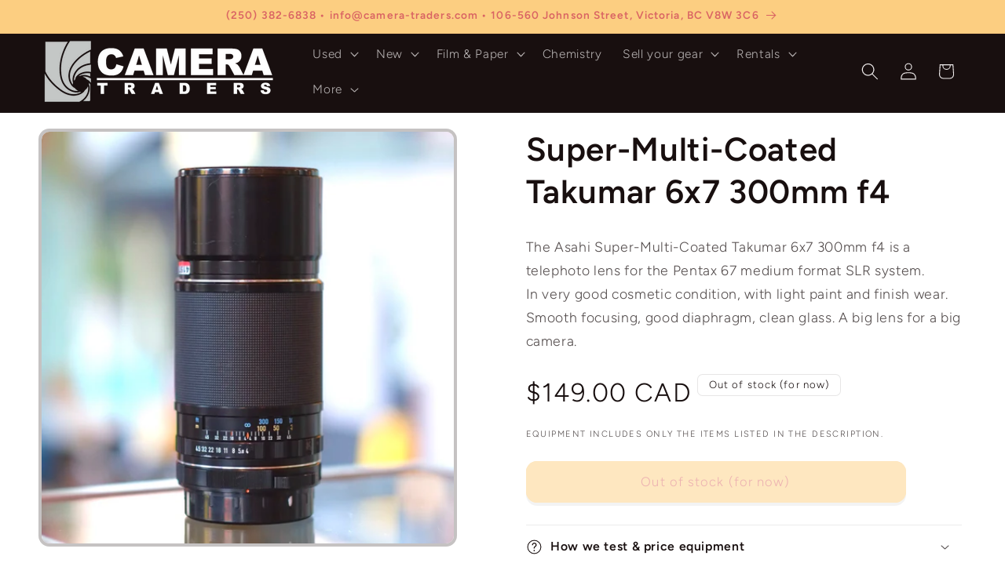

--- FILE ---
content_type: application/javascript; charset=utf-8
request_url: https://izyrent.speaz.com/izyrent.js?shop=camera-traders.myshopify.com&v=1768756037992
body_size: 66222
content:
/* Copyright © 2024 SPEAZ. All rights reserved. */
!async function(){if(window.izyrentCoreLoaded)return void console.log("izyRent core already loaded");console.log("izyRent core loaded"),window.izyrentCoreLoaded=!0;const e="2025-10",t=window.izyrentSettings,n=window.izyrent_current_page,a=window.izyrent_currency_format,o=window.izyrent_money_format,r=Shopify?.currency?.rate??1;var s,l,d=!1,c=!1;let p=!0,u=!1;var f='form[action*="cart/add"]:first';let m,h="form[action*='/cart/add']",g=[`${h} [name='add']`,`${h} [type='submit']`,`${h} button[class*='cart']`,`${h} button[class*='Cart']`,`${h} button[data-text*='cart']`,`${h} button[data-text*='Cart']`,".izyAtc"].join(","),y=!1,b="",v=!1,k=!1,w=0,x=1,D=!1,z=!1,j=!1,T=!1;const I=window.fetch.bind(window),E=window.XMLHttpRequest.prototype.open;let A=null,R=null,O=null,N=null,P=null,F=null,Y=null,L=null,H="string"==typeof t?JSON.parse(t.replace(/=>/g,":")):t;var B=1;for(const e in H.translations){const t=e.substring(0,2);H.translations[t]=H.translations[e]}let q="discount"!=H.checkoutMode&&void 0!==H.deposit?.percent;const W=parseInt(H.expiration,10)>1?parseInt(H.expiration,10):15,J=H.timezone;let V=H.translate,G=H.redirectCheckout;const Q=!!H.theme&&H.theme;async function U(n){const a=z?.product?.handle;if(!a)return;const i=async n=>(await fetch(`https://${Shopify.shop}/api/${e}/graphql.json`,{method:"POST",headers:{"Content-Type":"application/json","X-Shopify-Storefront-Access-Token":t.storefront},body:JSON.stringify({query:n})})).json(),o=`\n      query {\n        node(id: "gid://shopify/ProductVariant/${n}") {\n          ... on ProductVariant {\n            id\n            price { amount }\n            product {\n              handle\n              variantsCount{\n              count\n              }\n            }\n          }\n        }\n      }\n    `,s=`\n      query @inContext(country:${Shopify.country}) {\n        node(id: "gid://shopify/ProductVariant/${n}") {\n          ... on ProductVariant {\n            id\n            price { amount }\n          }\n        }\n      }\n    `,[l,d]=await Promise.all([i(o),i(s)]);if(l?.data?.node?.price?.amount&&d?.data?.node?.price?.amount){const e=parseFloat(l.data.node.price.amount),t=parseFloat(d.data.node.price.amount/r);let n=0;e>0&&(n=(t-e)/e*100),T={base:Math.round(100*e),context:Math.round(100*t),diff:Math.round(n)}}}function K($){function K(){let e;const t=new URLSearchParams(window.location.search),n=parseInt(t.get("variant"));if(n){const e=z.product.variants.find(e=>e.id===n);if(e)return e.id}const a=$(g).first().closest(h);if(a.length){const t=a.serializeArray();if($.each(t,function(t,n){"id"===n.name&&(e=parseInt(n.value))}),e){f=a;const t=z.product.variants.find(t=>t.id===e);if(t)return t.id;e=!1}}if(z.product.variants.map(t=>{let n=$("input[name=id][value="+t.id+"]").parent("form");n.length>0&&(e=t.id,f=n.first())}),!e){const t=$(f).serializeArray();$.each(t,function(t,n){"id"===n.name&&(e=parseInt(n.value))})}return e||z.product.variants[0].id}function oe(e,t=!1){if("disabled"==H?.displayPrice)return;$(".price").css("visibility","hidden");let n=j;e.forEach(e=>{const a=e;var i=a.daynight?a.daynight:"day";let o=e?.currentPrice;var r=Array.isArray(a.mode)?a.mode[0]:a.mode;const s=a.discounts||[];var d=a.discountMode?a.discountMode:"percent",c=a.rates?a.rates:[];c=c.map(e=>({...e,dates:X(e.dates)}));var p=a.rateMode?a.rateMode:"amount",u=a.daysAllowed&&"duration"!=a.stock?a.daysAllowed:"";const f=!!a.flatPrice&&a.flatPrice;u=te(u);var m=a.activeDays;let h=m;if(Array.isArray(m?.start)?(h=m?.end,m=m?.start):m.length<3&&(h=["0","1","2","3","4","5","6"]),!t&&!0===e?.variantStock?.[n]?.disabledCalendar)return;function g(e,i="default"){if(e="duration"==a.stock||f||"default"==i?1*e:e*i,t){const e=Object.entries(a.variantStock||{}).flatMap(([e,t])=>t?.prices?.map(t=>({variantKey:e,price:parseFloat(t.price)}))).filter(e=>!isNaN(e?.price));if(e.length>0){const t=e.reduce((e,t)=>t.price<e.price?t:e).variantKey;n=t}}if("duration"!=a.stock&&"stock"!=a.stock&&!f&&"object"==typeof a?.variantStock?.[n]?.prices){const t=a.variantStock[n].prices.find(e=>"default"==e.days)?.price,o=a.variantStock[n].prices.find(e=>e.to?i>=e.days&&i<=e.to:i==e.days)?.price;"default"==i&&(i=1);const r=t*i,s=(o-r)/Math.abs(r)*100;let l=e+e*s/100;"number"!=typeof l||isNaN(l)||(e=l)}const o="default"===i?1:Number(i);let m=0;if(c.length>0&&(c.forEach(t=>{if(t[p]>0&&t.dates){let n=[];t.dates.forEach(t=>{const a=new Date(t);if(a>=new Date){const t=[];for(let e=0;e<o;e++){const n=new Date(a);n.setDate(n.getDate()+e),t.push(n)}if(t.length>0){let a=0;t.forEach(t=>{const n=l.formatDate(t,"Y/m/d"),o=c.find(e=>e[p]>0&&e.dates.includes(n)&&!e?.exclude)?.[p];if(o){a+="percent"==p?e/i*o/100:100*o}}),n.push(a)}}}),m=Math.max(m,...n)}}),e-=m),s.length>0){let t=[];if(s.forEach(e=>{const n=Number(e.days);(e[d]>0||"after"==e?.each)&&("single"==r&&0==u.length||f||"duration"==a.stock?n<=1*o&&t.push(e):n<=o&&t.push(e))}),t.sort((e,t)=>parseFloat(t[d])-parseFloat(e[d])),goodDiscount=t[0],goodDiscount)if("amount"==d){let n=0;Array.from({length:o},(_,e)=>{let a=t.filter(t=>t.days<=e&&"after"==t.each);a=a.reduce((e,t)=>t.days>e.days?t:e,a[0]),a&&(n+=parseInt(a.amount))});const a="after"==goodDiscount?.each?n:"all"==goodDiscount?.each?goodDiscount.amount*o:goodDiscount.amount;e-=100*a}else e-=e*goodDiscount.percent/100}return e}let y=g(o),b=!1,v=1;if("single"==a.mode)u.length>0&&(v=Math.min(...u),y=g(o,v),b=u.length>1);else if(u.length>0){const e=a.minRangeDays>0?u.filter(e=>e>=a.minRangeDays):u;v=e.length>0?Math.min(...e):a.minRangeDays>0?a.minRangeDays:v,y=g(o,v),b=u.length>1}else a.minRangeDays>0&&(v=a.minRangeDays),v>1||c.length>0&&c.forEach(e=>{if(e[p]>0&&e.dates){const t=[...new Set(e.dates.map(e=>new Date(e)).filter(e=>e>=new Date).sort((e,t)=>e-t).map(e=>e.getDay().toString()))],n=t.every(e=>m.includes(e));n||(v=t.length+1)}}),y=g(o,v),b=!0;a?.flatPrice&&(b=!1),y="minday"==H.displayPrice?`${b?`${je("from")} `:""}${ae(y/v,!0)} / ${je(i,!1)}`:"min"==H.displayPrice?`${b?`${je("from")} `:""}${ae(y,!0)}`:"range"==a.mode?a?.flatPrice||u.length>0?`${b?`${je("from")} `:""}${ae(y,!0)}`:`${b?`${je("from")} `:""}${ae(y/v,!0)} / ${je(i,!1)}`:`${b?`${je("from")} `:""}${ae(y,!0)}`,o=ae(o,!0);let k=a.specificSelector?a.specificSelector:"body";$(k).find(`:contains("${o}")`).filter(function(){var e=0===$(this).closest("#izyrent").length,t=0===$(this).children(`:contains("${o}")`).length,n=0===$(this).closest(".flatpickr-day").length,a=$('#bookingFees span:contains("'+o+'")').is(this)||$(this).find('#bookingFees span:contains("'+o+'")').length;return e&&t&&n&&!a}).each(function(){if(window.izyrentDebug)return console.log(n),console.log(k),console.log(o),console.log(y),void console.log(this);if(!$(this).html().includes(y)){($(this).text()?.replace(/\s+/g,"").length||1)-(o?.length||1)<50&&$(this).html(y)}})}),$(".price").css("visibility","visible")}async function re(){let a=new URLSearchParams(window.location.search).get("variant");setTimeout(async()=>{if("object"==typeof D&&"object"==typeof z){console.log("product page izyrent"),$("head").append(`<style>${"inline"==H.displayCal&&"hours"!=D.stock?"#izyreturn{display:none !important;}":""}.rbr-addBundleBtn-container{pointer-events: none;}.shopify-payment-button{display:none !important;}\n            </style>`),$("#izyrentPopups").length||$("head").append('<style id="izyrentPopups"></style>'),void 0===D.variantStock&&(D.variantStock={}),Object.entries(D.variantStock).forEach(([e,t])=>{D.variantStock[e].disabledDates=X(D.variantStock[e].disabledDates)});let e=0;!function t(){if($(f).length>0){j=K(),se(),setInterval(()=>{o(!0)},3e5);let r=!1;for(const l in D.variantStock)D.variantStock[l].disabledCalendar&&(r=!0);var i;function o(e=!1){setTimeout(async function(){j=K();let t=[],n=D.activeDays,a=D.timeSlots,o=0,l=parseInt(D.minDays),d=parseInt(D.minRangeDays),p=parseInt(D.maxRangeDays),u=te(D.daysAllowed);"object"==typeof D.variantStock.product&&(o=parseInt(D.variantStock.product.interval)),"object"==typeof D.variantStock[j]&&(t=D.variantStock[j].disabledDates,D.variantStock[j].activeDays&&(n=D.variantStock[j].activeDays),D.variantStock[j].timeSlots&&(a=D.variantStock[j].timeSlots),D.variantStock[j].minDays&&(l=parseInt(D.variantStock[j].minDays)),D.variantStock[j].minRange&&(d=parseInt(D.variantStock[j].minRange)),D.variantStock[j].maxRange&&(p=parseInt(D.variantStock[j].maxRange)),D.variantStock[j].daysAllowed&&(u=te(D.variantStock[j].daysAllowed)),"-1"==o&&(o=parseInt(D.variantStock[j].interval)));const g=null!=R&&JSON.stringify(n)===JSON.stringify(R),y=null!=O&&JSON.stringify(a)===JSON.stringify(O),b=null!=A&&JSON.stringify(t)===JSON.stringify(A),v=null!=N&&N==o,k=null!=P&&P==l,w=null!=F&&F==d,x=null!=Y&&Y==p,T=null!=L&&JSON.stringify(u)===JSON.stringify(L);if(!e&&("product"==D.stock||"disabled"==D.stock)&&y&&g&&v&&k&&w&&x&&b&&T&&!r){let e=0;H.storefront&&await U(j),function t(){const n=z.product.variants.find(e=>e.id===j)?.price||0;oe([{...D,currentPrice:n}]),$("#izyrent,form[action*='cart/add']").show(),$("form[action*='cart/add']").css("visibility","visible"),"function"==typeof m&&m(),e++,e<10&&setTimeout(t,500)}(),$(f).trigger("click")}else $("body").removeClass("izyloaderhide"),$(h).off(".izyRent"),c=!1,s&&s.selectedDates?.length>0&&window.history.pushState({},"",window.location.pathname+"?"+Object.entries({...Object.fromEntries(new URLSearchParams(window.location.search)),dates:s.selectedDates.map(e=>s.formatDate(e,"Y/m/d")).join("-")}).map(([e,t])=>`${e}=${t}`).join("&")),clearTimeout(i),i=setTimeout(function(){se()},200)},1)}!function(e,t,n,a=0){if("object"==typeof e){let i=Object.getPrototypeOf(e);if(i.hasOwnProperty(t)){let o=Object.getOwnPropertyDescriptor(i,t);Object.defineProperty(e,t,{get:function(){return o.get.apply(this,arguments)},set:function(e){return this[t]!=e&&(o.set.apply(this,arguments),"function"==typeof n&&setTimeout(n.bind(this,e),a)),e}})}}}($(f).children("input[name=id]")[0],"value",function(e){2481!=Shopify.theme.theme_store_id&&(console.log("refresh 3"),$(f).trigger("change"))}),$(document).on("click change",function(e){setTimeout(function(){const t=new URLSearchParams(window.location.search).get("variant");t!=a?(console.log("refresh"),a=t,o()):2481==Shopify.theme.theme_store_id&&"product"!=n&&$(e.target).is("variant-picker input")&&o(!0)},100)}),$(f).on("change",function(e){/izyDate|izyTerms|izyArea|izySelect|izyBox|izyCheckbox|izyCheckboxInput|izyMultiInput|addonQty|gpo|tpo_|pplr/.test(e.target.className)||o()}),document.addEventListener("izyrentRefresh",e=>{console.log("refresh 2"),o()})}else e>500?$("<div style='background-color:black;padding:10px;margin-top:10px;'><strong style='color:white;'>izyRent cant work without add to cart form, add block buy buttons / price on your theme! </strong></div>").insertAfter(".izyloader"):(e++,setTimeout(t,1))}()}else{D="string"==typeof window.izyrent_metafields&&JSON.parse(window.izyrent_metafields.replace(/=>/g,":"));let n="object"==typeof window.izyrent_product_meta&&window.izyrent_product_meta;if(n){if(250===n.product?.variants?.length){const a=await async function(n){const a=async n=>(await fetch(`https://${Shopify.shop}/api/${e}/graphql.json`,{method:"POST",headers:{"Content-Type":"application/json","X-Shopify-Storefront-Access-Token":t.storefront},body:JSON.stringify({query:n})})).json();let i=!0,o=null,r=[];for(;i;){const e=`\n        query {\n          product(handle: "${n}") {\n            id\n            variants(first: 250 ${o?`, after: "${o}"`:""}) {\n              edges {\n                cursor\n                node {\n                  id\n                  title\n                  price { amount }\n                  selectedOptions { name value }\n                }\n              }\n              pageInfo {\n                hasNextPage\n              }\n            }\n          }\n        }\n      `,t=await a(e),s=t?.data?.product?.variants;if(!s)break;s.edges.forEach(e=>{r.push({id:parseInt(e.node.id.replace("gid://shopify/ProductVariant/","")),title:e.node.title,price:parseFloat(e.node.price.amount),selectedOptions:e.node.selectedOptions})}),i=s.pageInfo.hasNextPage,i&&(o=s.edges[s.edges.length-1].cursor)}return r}(n.product.handle);n.product.variants=a}z=n}re()}},10)}async function se(){console.log("set calendar : "+j),$("#izyrent").html(""),$(".flatpickr-calendar").remove(),H.storefront&&await U(j),console.log(D);let t=!1;x=1,m=It;const n=z;let a=H.disabledDatesGlobal?H.disabledDatesGlobal?.dates?[...X(H.disabledDatesGlobal.dates),...H.disabledDatesGlobal.collections.filter(e=>n.product?.collections?.some(t=>e.id.includes(t.id))).flatMap(e=>X(e.dates))].filter((e,t,self)=>self.indexOf(e)===t):H.disabledDatesGlobal.split(",").map(e=>e.trim()):[];var o=D.daynight?D.daynight:"day",Q=!1,K=Array.isArray(D.mode)?D.mode[0]:D.mode,re=D.minDays?parseInt(D.minDays):0,se=D.dayEnd?parseInt(D.dayEnd):0,de=D.minHours?parseFloat(D.minHours):0,ge=D.maxDays?parseInt(D.maxDays):15;ge>1800&&(ge=1800);var ye=[],ze=D.activeDays,Ce=D.minRangeDays?parseInt(D.minRangeDays):0,Se=D.maxRangeDays?parseInt(D.maxRangeDays):0,_e=!!D.flatPrice&&D.flatPrice,Ie=!!D.multiBook&&D.multiBook,Ee=H.quantityPosition?H.quantityPosition:"default",Ae=!!D.countLastRangeDay&&D.countLastRangeDay,Re=D.calendarLinks?D.calendarLinks:[];const Oe=H.sections?H.sections.map(e=>e.value):["calendar","resume","addons","requests"];var Ne=D.daysAllowed&&"duration"!=D.stock?D.daysAllowed:"";Ne=te(Ne);var Pe=D.bookingNote&&!D.notes?D.bookingNote:"",Fe=D.notes?D.notes:[],Ye=D.addons?D.addons:[],Le=D.bookingTerms?D.bookingTerms:"",He=D.timeMode,Be=D.timeRange.length>0?D.timeRange:["10","20"];Be="enabled"==He?Be:["20","10"];var qe=!(!D.pickTime||"range"!=K),We=D.timeSlots,Je=D.timeSlots,Ve=je("label")?je("label"):D.label,Ge=D.disabledDates?X(D.disabledDates):[],Qe=0,Ue=0,Ke=0,Xe=0,Ze=H.timeFormat?H.timeFormat:"12",et=D.discounts?D.discounts:[],tt=D.discountMode?D.discountMode:"percent",nt=D.rates?D.rates:[];nt=nt.map(e=>({...e,dates:X(e.dates)}));var at=D.rateMode?D.rateMode:"amount",it=D.payLater?D.payLater?.percent?parseInt(D.payLater.percent):parseInt(D.payLater):0,ot=je("deposit")?je("deposit"):D.depositLabel?D.depositLabel:"Deposit",rt=D.depositAmount?parseFloat(D.depositAmount):0,st=0;null!=D?.deposit?.amount&&(ot=je("deposit"),rt=parseFloat(D?.deposit?.amount)>0?parseFloat(D?.deposit?.amount):0,st=parseFloat(D?.deposit?.percent)>0?parseFloat(D?.deposit?.percent):0);var lt=D.depositProduct?D.depositProduct:!!H?.deposit?.id&&H.deposit.id;let dt=!1;var ct="full",pt=!1;let ut=!1;if("duration"==D.stock||"hours"==D.stock)for(const e in D.variantStock)e.includes("_")&&e.includes(j)&&(!ut||e.length>ut?.length)&&(ut=e);if("product"==D.stock?(Xe=1,"object"==typeof D.variantStock.product&&(Xe=parseInt(D.variantStock.product.stock),Qe=parseInt(D.variantStock.product.interval)),"object"==typeof D.variantStock[j]&&("-1"==Qe&&(Qe=parseInt(D.variantStock[j].interval)),Array.isArray(D.variantStock[j].disabledDates)&&(Ge=[...Ge,...D.variantStock[j].disabledDates],A=D.variantStock[j].disabledDates),D.variantStock[j].activeDays&&(ze=D.variantStock[j].activeDays),D.variantStock[j].timeSlots&&(We=D.variantStock[j].timeSlots),D.variantStock[j].minDays&&(re=parseInt(D.variantStock[j].minDays)),D.variantStock[j].minRange&&(Ce=parseInt(D.variantStock[j].minRange)),D.variantStock[j].maxRange&&(Se=parseInt(D.variantStock[j].maxRange)),D.variantStock[j].daysAllowed&&(Ne=te(D.variantStock[j].daysAllowed))),console.log("stock enabled for product : "+Xe),console.log("interval for product : "+Qe)):"duration"==D.stock?(Xe=1,"object"==typeof D.variantStock.product&&(Xe=parseInt(D.variantStock.product.stock),Qe=parseInt(D.variantStock.product.interval)),"object"==typeof D.variantStock[j]&&(Ne=D.variantStock[j].duration?[D.variantStock[j].duration]:[D.variantStock[j].interval],"-1"==Qe&&(Qe=parseInt(D.variantStock[j].interval)),ut&&(Xe=parseInt(D.variantStock[j].stock)),Qe=Object.keys(D.variantStock).some(e=>e.includes("_"))?D.variantStock[j].interval:Qe,Array.isArray(D.variantStock[j].disabledDates)&&(Ge=[...Ge,...D.variantStock[j].disabledDates],A=D.variantStock[j].disabledDates),D.variantStock[j].minDays&&(re=parseInt(D.variantStock[j].minDays)),D.variantStock[j].activeDays&&(ze=D.variantStock[j].activeDays),D.variantStock[j].timeSlots&&(We=D.variantStock[j].timeSlots),Qe=D.variantStock[j].duration?Qe:0),console.log(ut?"stock enabled for duration by variants : "+Xe:"stock enabled for duration : "+Xe),console.log("duration :"+Ne),console.log("interval for product : "+Qe)):"hours"==D.stock?(Xe=1,"object"==typeof D.variantStock.product&&(Xe=parseInt(D.variantStock.product.stock)),"object"==typeof D.variantStock[j]&&(Ke=parseFloat(D.variantStock[j].interval),Ue=Ke,D.variantStock[j].duration&&(Ke=parseFloat(D.variantStock[j].duration),Ue=Ke+parseFloat(D.variantStock[j].interval||0)),ut&&(Xe=parseInt(D.variantStock[j].stock)),D.variantStock[j].minDays&&(re=parseInt(D.variantStock[j].minDays)),D.variantStock[j].activeDays&&(ze=D.variantStock[j].activeDays),D.variantStock[j].timeSlots&&(We=D.variantStock[j].timeSlots)),console.log("interval for hours : "+Ue),console.log(ut?"stock enabled for hours by variants : "+Xe:"stock enabled for hours : "+Xe)):"variants"!=D.stock&&"enabled"!=D.stock||(Xe=1,"object"==typeof D.variantStock[j]&&(Xe=parseInt(D.variantStock[j].stock),Qe=parseInt(D.variantStock[j].interval),Array.isArray(D.variantStock[j].disabledDates)&&(Ge=[...Ge,...D.variantStock[j].disabledDates],A=D.variantStock[j].disabledDates),D.variantStock[j].activeDays&&(ze=D.variantStock[j].activeDays),D.variantStock[j].timeSlots&&(We=D.variantStock[j].timeSlots),D.variantStock[j].minDays&&(re=parseInt(D.variantStock[j].minDays)),D.variantStock[j].minRange&&(Ce=parseInt(D.variantStock[j].minRange)),D.variantStock[j].maxRange&&(Se=parseInt(D.variantStock[j].maxRange)),D.variantStock[j].daysAllowed&&(Ne=te(D.variantStock[j].daysAllowed))),console.log("stock enabled for this variant : "+Xe),console.log("interval for this variant : "+Qe)),R=ze,O=We,N=Qe,P=re,F=Ce,Y=Se,L=Ne,We?.start&&(Je=We.end,We=We.start),se>0){new Date((new Date).toLocaleString("en-US",{timeZone:J.ianaTimezone})).getHours()>=se&&(re+=1)}let ft=ze;Array.isArray(ze?.start)?(ft=ze?.end,ze=ze?.start):ze.length<3&&(ft=["0","1","2","3","4","5","6"]);let mt=Ge;("range"==K||"single"==K&&Ne.length>0)&&(Ge=[]),D.stock>0&&(Xe=D.stock),-1==Xe&&(ge=-1),w=0,b="",v=!1;var ht=!1;let gt=!1;"object"==typeof D.variantStock[j]&&D.variantStock[j].disabledCalendar&&(gt=!0),gt&&(ht=!0,w=1,"boolean"!=typeof izyrentKeepDeposit&&(rt=0,st=0),dt=!1,Ye=[],Fe=[],Pe="",Le="",$("#izyTerms").remove(),Rt(),$("body").addClass("izyloaderhide"),$t(!1),document.dispatchEvent(new CustomEvent("izyrentReady",{detail:{disableCalendar:ht}})),$(".price").css("visibility","visible"),$("#izyrent,form[action*='cart/add']").show(),$("form[action*='cart/add']").css("visibility","visible"),It());const yt=ee((e,t)=>{if("range"==K){let i=[],o=[],r=d?".mobileCal:not(.unshown) .flatpickr-day:not(.prevMonthDay):not(.nextMonthDay)":".flatpickr-day:not(.prevMonthDay):not(.nextMonthDay)";const s=Array.from(t.daysContainer.querySelectorAll(r));if(0==e.length&&s.forEach(e=>{let t=l.formatDate(e.dateObj,"Y/m/d");ze.includes(new Date(t).getDay().toString())||i.push(t)}),1==e.length){let p=l.formatDate(new Date(e[0]),"Y/m/d");$('[data-date="'+p+'"]').addClass("startRange");let u=Ce;nt.length>0&&nt.map(e=>{e.dates.includes(p)&&e.minRange>0&&(u=parseInt(e.minRange))});let f=0,m=Be[0].length>1?Be[0]+":00":"0"+Be[0]+":00",h=Be[1].length>1?Be[1]+":00":"0"+Be[1]+":00";"enabled"==He?f=m>=h?0:-1:Ae&&(f=-1);let g=l.formatDate(new Date(e[0]).addDays(u+f),"Y/m/d"),y=l.formatDate(new Date(e[0]).addDays(-u-f),"Y/m/d"),b=l.formatDate(new Date(e[0]).addDays(Se+f),"Y/m/d"),v=l.formatDate(new Date(e[0]).addDays(-Se-f),"Y/m/d"),k=[];Ne.map(t=>{let n=parseInt(parseInt(t)+f);k.push(l.formatDate(new Date(e[0]).addDays(n),"Y/m/d")),k.push(l.formatDate(new Date(e[0]).addDays(-n),"Y/m/d"))});let w=[];mt.map(e=>{let t=l.formatDate(new Date(e).addDays(1),"Y/m/d");"enabled"==He?m>=h?(e<=p&&w.push(e),t>=p&&w.push(t)):w.push(e):Ae?w.push(e):(e<=p&&w.push(e),t>=p&&w.push(t))});for(const x in c){let D=0;if(x.includes("start")){let z=x.split("_")[0];z<=p&&(D+=c[x].count,"object"==typeof c[z]&&(D+=c[z].count),D>=Xe&&Xe>0&&w.push(z))}if(x.includes("end")){let j=x.split("_")[0];j>=p&&(D+=c[x].count,"object"==typeof c[j]&&(D+=c[j].count),D>=Xe&&Xe>0&&w.push(j))}}s.forEach(e=>{let t=l.formatDate(e.dateObj,"Y/m/d");t<g&&t>y&&i.push(t),Se>0&&(t>b||t<v)&&i.push(t),Ne.length>0&&(k.includes(t)||i.push(t)),a.includes(t)&&i.push(t),ft.includes(new Date(t).getDay().toString())?t>g&&o.push(t):i.push(t)}),[...Ge,...w].map(e=>{s.forEach(t=>{let n=l.formatDate(t.dateObj,"Y/m/d");n>=e&&n>p&&e>p&&i.push(n),n<=e&&n<p&&e<p&&i.push(n)})})}function n(){o.filter(e=>!i.includes(e)).map(e=>$('[data-date="'+e+'"]').removeClass("flatpickr-disabled dynamic")),i.map(e=>$('[data-date="'+e+'"]').addClass("flatpickr-disabled dynamic"))}return[1,100].forEach(e=>setTimeout(n,e)),i}}),bt=ee(()=>{setTimeout(()=>{if(s?.selectedDates?.length>0){if("single"==K&&Ne.length>0){$(".flatpickr-day").removeClass("startRange inRange endRange selected");let n=$($(".one-duration.active")[0]).attr("data-duration");var e=l.formatDate(s.selectedDates[0],"Y/m/d"),t=l.formatDate(s.selectedDates[0],"Y/m/d");let a=we(new Date(e),new Date(t).fp_incr(Ae?n-1:n));a.map((e,t)=>{e=l.formatDate(e,"Y/m/d"),0==t&&$('[data-date="'+e+'"]').addClass("selected startRange"),t>=1&&$('[data-date="'+e+'"]').addClass("inRange"),a.length===t+1&&$('[data-date="'+e+'"]').addClass("selected endRange")})}if("single"==K&&"hours"==D.stock){$(".flatpickr-day").removeClass("startRange inRange endRange selected");e=l.formatDate(s.selectedDates[0],"Y/m/d"),t=be(s.selectedDates[0],60*Ke);let n=we(new Date(e),new Date(t));n.map((e,t)=>{e=l.formatDate(e,"Y/m/d"),0==t&&$('[data-date="'+e+'"]').addClass("selected startRange"),t>=1&&$('[data-date="'+e+'"]').addClass("inRange"),n.length===t+1&&$('[data-date="'+e+'"]').addClass("selected endRange")})}}},1)}),vt=ee((e,t,n)=>{if(Ne.length>0)if(!$("#izyrent_duration").length>0&&$('<div id="izyrent_duration"></div>').appendTo(".flatpickr-calendar.izyCal"),e.length>0&&1!=$("#izyrent_timeslots:contains('slots')").length){$("#izyrent_timeslots").css("display","flex");let t=l.formatDate(e[0],"Y/m/d"),a=zt(t),i='<div style="width: 100%;font-weight: 600;">'+je("duration")+"</div>";a.length>0?a.map((e,t)=>{i+=0==t?"<div class='one-duration active' data-duration='"+e+"'>"+e+" "+je(o,e>1)+"</div>":"<div class='one-duration' data-duration='"+e+"'>"+e+" "+je(o,e>1)+"</div>"}):(n.setDate(""),i="Day unavailable",n.jumpToDate(t)),$("#izyrent_duration").html(i),bt(),$("#izyrent_duration").css("display","flex"),$(".one-duration").on("click",function(t){let n=$(this).attr("data-duration");$(".one-duration").removeClass("active"),$(this).addClass("active"),n=parseInt(n),bt(),wt(e),"inline"==H.displayCal&&s&&s.close()})}else $("#izyrent_duration").hide()});if(!ht){if(d){const e="enabled"==H.quantityLeft||Ie&&Xe>1?130:70;$("head").append(`<style>${"single"==K&&"enabled"==He&&Ne.length>0?`#izyrent_duration {bottom:${e}px !important;height:120px;} #izyrent_timeslots{bottom:${e+120}px !important;} `:`#izyrent_duration,#izyrent_timeslots{bottom:${e}px !important;}`}</style>`)}$(document).on("reloadAllCart",function(e){ce()}),$(h).on("click.izyRent change.izyRent submit.izyRent",function(e){e?.target?.className?.includes("izyMultiInput")||Et()}),$(document).on("keyup","#bookingNote",function(){Et()}),$(document).on("keyup change",".izyNote",function(){Et()}),$t(),"boolean"!=typeof izyrentSyncDates&&"enabled"!=H?.syncDates||(Q=await async function(e,t){let n=await(await fetch("/cart.js")).json(),a={range:{original:"",dates:[]},multiple:{original:"",dates:[]},single:{original:"",dates:[]}};for(let e of n.items)if(e.properties&&"string"==typeof e.properties.Date){let t=ie(e.properties.Date);t.includes(" to ")?(a.range.original=e.properties.Date,a.range.dates=t.split(" to ").map(e=>new Date(e.replace("at","").trim()))):t.includes(" - ")?(a.multiple.original=e.properties.Date,a.multiple.dates=t.split(" - ").map(e=>new Date(e.replace("at","").trim()))):(a.single.original=e.properties.Date,a.single.dates=[new Date(t.replace("at","").trim())])}if(a[e].dates.length>0)return{original:a[e].original,allDates:a[e].dates};if("range"==e)for(let e of["multiple","single"])if(a[e].dates.length>0){let n=new Date(a[e].dates[0]),i=new Date(a[e].dates[Math.min(1,a[e].dates.length-1)]);return n.setHours(t[0]),i.setHours(t[1]),{original:a[e].original,allDates:[n,i]}}if("single"==e)for(let e of["range","multiple"])if(a[e].dates.length>0)return{original:a[e].original,allDates:[a[e].dates[0]]};if("multiple"==e)for(let e of["range","single"])if(a[e].dates.length>0)return{original:a[e].original,allDates:a[e].dates};return!1}(K,Be),console.log(Q)),Et();let i=0;!function e(){const t=z.product.variants.find(e=>e.id===j)?.price||0;oe([{...D,currentPrice:t}]),i++,i<10&&setTimeout(e,500)}();let m="",y=Ve;Ve.includes("::")&&(y=(Ve=Ve.split("::"))[1],Ve=Ve[0]),"range"==K&&(m='<label class="label_izyrent"><input type="text" id="endDate" class="izyDate" placeholder="'+y+'"/></label>');let k="";if(Q){k=`<div id="syncDates"><span>${je("syncdateshere")}<strong>${Q.original}</strong> <span class="clearSync">${je("clear")}</span></span></div>`,$(document).on("click",".clearSync",function(){!async function(){let e=await(await fetch("/cart.js")).json(),t=[];e.items.length>0&&e.items.map(e=>{e.properties&&"string"==typeof e.properties.Date&&t.push(e.key)});let n={};t.length>0&&(t.map(e=>{n[e]=0}),await fetch("/cart/update.js?izyrent",{method:"POST",headers:{"Content-Type":"application/json"},body:JSON.stringify({updates:n})}),window.location.reload())}()})}let T={calendar:`<label class="label_izyrent"><input type="text" id="startDate" class="izyDate" placeholder="${Ve}"/></label>${m}<div id="error_date">${je("please")}<span></span></div>`,resume:`<div id="izyRecap"><span class="recap"></span></div>${k}`,addons:"",requests:""},I="";if(Ye.length>0){p=!1,I+='<div id="izyAddons">';let t=je("addons");t?.length>0&&(I+=`<label>${t}</label>`),Ye.map((e,t)=>{I+=`<div id="izyAddon_${t}" style="display:flex;height: 25px;width:100%;max-width:44rem;background: #e3e3e3;border-radius: 0.25rem;" class="izyAddon"></div>`}),I+="</div>",async function(){console.log("display addons");const t="Add-on not found - You have to relink it";if(H.storefront){const n=`\n    query @inContext(language:${V.toUpperCase()}){\n      ${Ye.map((e,t)=>`\n        v${t}: node(id: "gid://shopify/ProductVariant/${e.idVariant}") {\n          ... on ProductVariant {\n            id title availableForSale\n            price { amount }\n            image { url }\n            product {\n              id title handle tags onlineStoreUrl\n              featuredImage { url }\n            }\n          }\n        }`).join("\n")}\n    }\n  `;try{const a=await fetch(`https://${Shopify.shop}/api/${e}/graphql.json?izyrent`,{method:"POST",headers:{"Content-Type":"application/json","X-Shopify-Storefront-Access-Token":H.storefront},body:JSON.stringify({query:n})}),i=await a.json();Ye=Ye.map((e,n)=>{const a=i.data?.[`v${n}`],o="Default Title"==a?.title?a.product.title:`${a?.product?.title} - ${a?.title}`;return a?{...e,id:a.product.id.replace("gid://shopify/Product/",""),image:a.image?.url||a.product.featuredImage?.url||"",name:o,price:100*a.price?.amount||0,tags:a.product.tags||[],available:a.availableForSale,url:`${Shopify.routes?.root}products/${a.product.handle}`||"",paylater:0}:{...e,id:"",image:"",name:t,price:0,tags:[],available:!1,url:"",paylater:0}})}catch(e){console.error("Storefront fetch failed",e)}}else Ye=await Promise.all(Ye.map(async e=>{try{const t=await fetch(`${Shopify.routes?.root}products/${e.handle}.js?izyrent`);if(!t.ok)throw new Error;const n=await t.json(),a=n.variants.find(t=>t.id==e.idVariant);return{...e,id:n.id,image:a?.featured_image?.src||n.featured_image||"",name:a?.name,price:a?.price||0,tags:n.tags||[],available:n.available,url:n.url||"",paylater:0}}catch{return{...e,id:"",image:"",name:t,price:0,tags:[],available:!1,url:"",paylater:0}}}));let n=Ye.filter(e=>e.tags.includes("izyrent")).map(e=>({id:e.id}));n.length>0&&(n=await(await ne("https://izyrent.speaz.com/front/get_availabilities",{method:"post",body:JSON.stringify({shop:Shopify.shop,products:n,currentCarts:(await(await fetch("/cart.js")).json()).token})})).json());let a="",i=je("addons");i?.length>0&&(a+=`<label>${i}</label>`);let s,l={};Ye.map((e,t)=>{e.meta=n.find(t=>t.id.includes(e.id))||!1;const a=e.required,i=e.clickable??!0,s=0!=e.multi,d=e.group?e.group:0,c=e.max?e.max:0,p=e.min?e.min:0,u="force"==e.charge?`<input aria-label="addonQty" class="addonQty" value="${e.qty}" disabled></input>`:e.charge.includes("custom")?'<input aria-label="addonQty" class="addonQty" value="1"></input>':"",f=e.image?`<img alt="${e?.name?.replace(/"/g,"&quot;")}" src="${e.image}"/>`:"",m=Ye.filter(e=>e.group==d).filter(e=>e.required).length,h=a?'<input aria-label="izyBox" class="izyBox" type="checkbox" disabled checked></input>':e.available?`<input aria-label="izyBox" class="izyBox" type="checkbox" \n       ${d>0&&m>=c?"disabled":""}></input>`:'<input aria-label="izyBox" class="izyBox" type="checkbox" disabled></input>',g=e.price,y=e.tags.includes("izyrent")?"all":e.charge,b=e.idVariant;let v=g;const k=e.meta;let w=0,D=!1;if(k){D=k?.flatPrice,w=k.payLater?.percent;const t=k.variantStock?.[b];if(t){let e=t?.prices?.reduce((e,t)=>"default"===t.days?e:!e||parseInt(t.days)<parseInt(e.days)?t:e,null);e&&(v=100*e.price)}e.free&&(v=0)}let z=v;"force"==y&&(z=v*e.qty);let j=`+${ae(z*r)}`;k||"customdays"!=y&&"all"!=y||(j+=` / ${je(o,!1)}`),a&&0==z&&(j=je("included")),x>1&&s&&(j+=` - x${x}`);const T=!(!k||!e.charge?.includes("custom"));let I=`<div id="izyAddon_${t}" data-title="${e.name}" data-paylater=${w} data-flat=${D} data-group=${d} data-min=${p} data-max=${c} data-product=${e.id} data-required="${a}" data-charge="${y}" data-multi="${s}" data-custom="${T}" data-free="${!!e.free&&e.free}" data-base="${v}" data-price="${e.price}" data-tags="${e.tags.map(e=>e.replace(/"/g,"&quot;")).join(",")}" data-variant="${e.idVariant}" class="izyAddon">${h}${f}${u}<span><span class="addonTitle"><a target="_blank" ${i?`href="${e.url}"`:'style="cursor: default;"'}>${e.name}</a></span><strong class="addonPrice">${j}</strong></span></div>`;e.flat=D,e.group=d,e.max=c,e.min=p,e.charge=y,e.paylater=w,e.base=v,e.custom=T,e.multi=s,l[d]||(l[d]=[]),l[d].push({html:I,title:e?.title?.[V]||e?.title?.en||""})}),Object.entries(l).forEach(([e,t])=>{if(!t.length)return;const[n,...i]=t,o=i.length?i.map(e=>e.html).join("\n"):"",r="0"!==e&&n.title?`<div class="izyAddonGroupTitle">${n.title}</div>`:"";a+=`\n    <div class="izyAddonGroup" data-group="${e}">\n      ${r}\n      ${n.html}\n      ${o}\n    </div>`}),$("#izyAddons").html(a),$(document).on("focus click",".addonQty",function(){this.select()}),$(".izyAddon").on("input.izyRent",function(){const e=$(this).data("product"),t=$(this).data("variant"),n=$(this).data("required"),a=$(this).data("free"),i=$(this).data("custom"),l=$(this).data("multi"),d=$(this).data("base");var c=$(this).data("charge"),p=$(this).data("price");clearTimeout(s);const u=$(this).find(".addonQty");if(u.length>0){var f=u.val().replace(/\D/g,""),m=Math.min(parseInt(f,10)||0,1e3);$(this).val(m);const s=Ye.find(t=>t.id.includes(e))?.meta;let h=!1;if(s){h=s?.flatPrice;const e=s.variantStock?.[t];if(e){let t=e?.prices?.find(e=>e.to?w>=e.days&&w<=e.to:w==e.days)?.price;t&&(p=100*t),(0==w||h)&&(p=d),a&&(p=0)}}let g=p*m;x>1&&l&&(g*=x),i&&(g=h?g:g*w);let y=`+${ae(g*r)}`;s||"customdays"!=c||(y+=` / ${je(o,!1)}`,g*=w),n&&0==g&&(y=je("included")),$(this).find(".addonPrice").html(y).attr("data-total",g)}Et()}),p=!0,document.dispatchEvent(new Event("izyrentAddons"))}()}T.addons=I;let E="";if(Pe.length>0){let e=Pe,t="";if(Pe.includes("::")){let n=Pe.split("::");const a=je("noteLabel"),i=je("noteDesc");e=a||n[0],t=i||n[1]}E+='<div id="izynote"><label id="bookingLabel">'+e+'</label><textarea id="bookingNote" class="izyDatey" placeholder="'+t+'"></textarea><div id="error_note">'+je("note")+" "+e+"</div></div>"}Fe.length>0&&(E+='<div id="izyNotes">',Fe.map((e,t)=>{const n=e?.type?e?.type:"text";let a=e?.label?.[V]??Object.entries(e?.label||{}).find(([e])=>e.substring(0,2)===V)?.[1]??e?.label?.en??"";/<a\s+href=/i.test(a)||(a=a.replace(/(\b(http|https|ftp):\/\/[-A-Z0-9+&@#\/%?=~_|!:,.;]*[-A-Z0-9+&@#\/%=~_|])/gim,'<a href="$1" target="_blank">$1</a>'));const i=e?.placeholder?.[V]??Object.entries(e?.placeholder||{}).find(([e])=>e.substring(0,2)===V)?.[1]??(e?.placeholder?.en?.length>0?e.placeholder.en:"")??"",o=e.lines?10*e.lines:10,r=e.required?"required":"";if("checkbox"==n){let e=i.split(";"),n="";e.map(e=>{n+=`<div class="izyCheckbox"><input aria-label="izyCheckbox" class="izyCheckboxInput" style="min-height: ${o}px" type="checkbox" value="${e}"><span>${e}</span></div>`}),n+="",E+=`<div id="izyNote_${t}" class="izyNote ${r}"><label>${a}</label>${n}<div class="errorNote">${je("note")} ${a}</div></div>`}else if("dropdown"==n){let e=i.split(";"),n=`<select aria-label="izySelect" style="min-height: ${o}px" class="izySelect"><option value="" selected>${je("select")}</option>`;e.map(e=>{n+=`<option value="${e}">${e}</option>`}),n+="</select>",E+=`<div id="izyNote_${t}" class="izyNote ${r}"><label>${a}</label>${n}<div class="errorNote">${je("note")} ${a}</div></div>`}else E+="file"==n?`<div id="izyNote_${t}" class="izyNote ${r}">\n                <label>${a}</label>\n                <input type="file" class="izyFile" />\n                <div class="errorNote">${je("note")} ${a}</div>\n                </div>`:`<div id="izyNote_${t}" class="izyNote ${r}"><label>${a}</label><textarea aria-label="izyArea" style="min-height: ${o}px" class="izyArea"  placeholder="${i}"></textarea><div class="errorNote">${je("note")} ${a}</div></div>`}),E+="</div>"),T.requests=E;let A="";if(Oe.forEach(e=>{T[e]&&(A+=T[e])}),$("#izyrent").length>0)$("#izyrent").html(A);else{const e=document.querySelector(g)?.closest(h);e&&null!==e.offsetParent?$("<div id='izyrent'>"+A+"</div>").insertBefore(e):$("<div id='izyrent'>"+A+"</div>").insertBefore(f)}$("#izyrent").hide(),Xe>0&&async function(){let e,a;"product"==D.stock||"duration"==D.stock||"hours"==D.stock?(e="idProduct",a=n.product.id):(e="idVariant",a=j);ut&&(e="idVariant",a=ut);const i="enabled"==He&&0==Ne.length&&"duration"!=D.stock&&("single"==K||"multiple"==K),o="single"==K&&Ne.length>0?Ae||"duration":"single"==K||"multiple"==K||Ae;let r=await(await ne("https://izyrent.speaz.com/front/get_bookings",{method:"post",body:JSON.stringify({shop:Shopify.shop,[e]:a,countLastRangeDay:o,interval:!i&&{stock:D.stock,variantStock:D.variantStock},timeRange:"enabled"==He&&0==Ne.length&&Be,currentCarts:(await(await fetch("/cart.js")).json()).token,expiration:W})})).json();if(c=r,Re.length>0){"idVariant"==e&&(Re=Re.filter(e=>e.idVariant.toString().includes(a)||0==e.idVariant));let t=await(await ne("https://izyrent.speaz.com/front/get_ical",{method:"post",body:JSON.stringify({shop:Shopify.shop,iCals:Re,interval:!i&&{stock:D.stock,variantStock:D.variantStock},countLastRangeDay:o,timeRange:"enabled"==He&&0==Ne.length&&("hours"==D.stock?"hours":Be),product:z?.product?.id})})).json();u=t?.syncProducts?t.syncProducts:[],t=t.books;for(const e in t)if(c[e]){c[e].count+=t[e].count,c[e].orders.push(...t[e].orders);for(const n in t[e].hours)c[e].hours[n]?(c[e].hours[n].count+=t[e].hours[n].count,c[e].hours[n].variants.push(...t[e].hours[n].variants)):c[e].hours[n]=t[e].hours[n]}else c[e]=t[e];console.log("external cal :"),console.log(c)}else u=[];let d=(({obj:e,count:t})=>Object.entries(e).filter(([e,n])=>n.count>=t&&!e.includes("start")&&!e.includes("end")).reduce((e,t)=>[...e,t[0]],[]))({obj:c,count:Xe});if(i){console.log("get bookings by timeslots");let e=[];for(const t in r){let n=[];for(const e in r[t].hours){let a=[];c[t].hours[e].variants.map(e=>{if("string"==typeof e&&e.includes("hours_")){let t=e.split("_");a.push(parseInt(t[1]))}else if("hours"==D.stock&&"object"==typeof D.variantStock[e]){const t=D.variantStock[e].duration?parseFloat(D.variantStock[e].duration)+parseFloat(D.variantStock[e].interval):parseFloat(D.variantStock[e].interval);a.push(parseFloat(t))}else Qe>0&&a.push(Qe)}),n.push({hour:e,allInterval:a})}e.push({date:t,hours:n})}let t=[];e.map(e=>{e.hours.map(n=>{let a=new Date(e.date.replace(/\//g,"-")+"T"+n.hour);n.allInterval.map(e=>{let n=1;for(;n<=e;n+=.5){let e=30*(n/.5-1);const i=be(a,e);t.push(i),"hours"!=D.stock&&t.push(ve(a,e))}})})}),t.map(e=>{let t=l.formatDate(e,"Y/m/d");const n=("0"+e.getHours()).slice(-2)+":"+("0"+e.getMinutes()).slice(-2);"object"==typeof c[t]?"object"==typeof c[t].hours?.[n]?c[t].hours[n].count=c[t].hours[n].count+1:(c[t].hours||(c[t].hours={}),c[t].hours[n]={count:1}):c[t]={count:1,hours:{[n]:{count:1}}}}),console.log("block time: "),console.log(c)}else Ge=Ge.concat(d);t=!0,s.set("disable",[...Ge])}(),function e(){function n(){console.log("calendar ready"),"first"==H?.startCal&&function(){for(let e=0;e<ge+1;e++){let t=l.formatDate((new Date).fp_incr(re+e),"Y/m/d");if(kt(t)&&!kt(t)?.disabled){s.set("minDate",(new Date).fp_incr(re+e));break}}}(),bt(),$("body").addClass("izyloaderhide"),$("#izyCalButtons").remove(),$('<div id="izyCalButtons"><button type="button" class="izyclear" aria-label="Clear"><span>'+je("clear")+'</span></button><button type="button" class="izysave" aria-label="Save"><span>'+je("save")+"</span></button></div>").appendTo(".flatpickr-calendar.izyCal"),$("#izyClose").remove(),$('<button id="izyClose" style="display:none;"><i class="gg-close"></i></button>').prependTo(".flatpickr-calendar.izyCal"),wt(),$(document).off("click.izyCal"),$(document).on("click.izyCal",".izyclear",function(){let e=s.currentMonth;s.clear(),s.changeMonth(e,!1)}),$(document).on("click.izyCal",".izysave,#izyClose",function(){s.close()}),$t(),Rt(),document.dispatchEvent(new CustomEvent("izyrentReady",{detail:{disableCalendar:ht}})),$("#izyrent,form[action*='cart/add']").show(),$("form[action*='cart/add']").css("visibility","visible"),"open"==pt&&(s.setDate(s.selectedDates,!0),s.close())}setTimeout(()=>{Xe>0?pt&&t&&p?n():e():pt&&p?n():e()},10)}();const R="24"==Ze?Me()+" "+je("at")+" H:i":Me()+" "+je("at")+" h:i K";s&&s.destroy(),s=document.getElementById("startDate").flatpickr({mode:K,inline:"inline"==H.displayCal,..."inline"==H.displayCal&&{appendTo:$(".label_izyrent")},minDate:(new Date).fp_incr(re),maxDate:(new Date).fp_incr(ge+1),disableMobile:!0,showMonths:"inline"==H.displayCal?1:B,position:"auto center",altInputClass:"izyDate",altInput:!0,conjunction:" - ",closeOnSelect:!1,altFormat:"enabled"==He?R:Me(),ariaDateFormat:Me(),dateFormat:"Y/m/d",plugins:"range"==K?[new Z({input:"#endDate"})]:[],disable:[...Ge],onDayCreate:function(e,t,n,a){let i=a.dateObj;const o=l.formatDate(i,"Y/m/d"),r=!!D?.showRates&&function(e){let t=z.product.variants.find(e=>e.id===j).price;const n=nt.find(t=>t.dates.includes(e));Ne.length>0&&(t/=Ne[0]);let a=t;if(n){if(n?.exclude)return"";a-="percent"==at?a*n.percent/100:100*n.amount}return ae(a,"cut")}(o),s=new Intl.DateTimeFormat("en-US",{weekday:"long"}).format(i).toLowerCase();a.innerHTML=`<span class="day">${a.innerHTML}</span>${r?`<span class="rate">${r}</span>`:""}`,a.dataset.date=o,a.dataset.weekday=s;const d=kt(o);Q&&a.classList.add("flatpickr-disabled","syncdates"),d.class.length>0&&a.classList.add(...d.class)},onReady:function(e,t,n){n.calendarContainer.classList.add("izyCal");let a=new URLSearchParams(window.location.search).get("dates");if(Q)n.setDate(Q.allDates,!0),pt="open";else if(a){a=a.split("-").map(e=>new Date(e));let e="range"==K?2:"multiple"==K?100:1;n.setDate(a.slice(0,e),!0),pt="open"}else pt=!0},onOpen:function(e,t,n){if($("body").addClass("izyCalOpen"),d){document.querySelectorAll(".flatpickr-days").forEach(e=>{const t=()=>{const t=e.querySelectorAll(".mobileCal");t.length>0&&t.forEach(e=>{const t=e.getBoundingClientRect(),a=t.top<window.innerHeight&&t.bottom>0&&t.bottom-t.top>1,i=e.classList.contains("shown");a&&!i?(e.classList.add("shown"),e.classList.remove("unshown"),yt(n.selectedDates,n)):!a&&i&&(e.classList.add("unshown"),e.classList.remove("shown"),yt(n.selectedDates,n))})};e.hasAttribute("data-scroll-listener-added")||(e.setAttribute("data-scroll-listener-added","true"),e.addEventListener("scroll",t)),setTimeout(()=>{t()},1)})}yt(e,n),bt(),document.dispatchEvent(new Event("izyrentOpen"))},onMonthChange:function(e,t,n){bt(),yt(e,n)},onChange:function(e,t,n){if(Q){let t=!1;Q.allDates.forEach((e,a)=>{n.selectedDates?.[a]&&l.formatDate(e,"Y-m-d")===l.formatDate(n.selectedDates?.[a],"Y-m-d")||(t=!0)}),t&&n.setDate(Q.allDates,!0),e=Q.allDates}if(bt(),"enabled"==He&&J&&("single"==K&&function(e,t,n,a){!$("#izyrent_timeslots").length>0&&$('<div id="izyrent_timeslots"></div>').appendTo(".flatpickr-calendar.izyCal");if(e.length>0){let t="",i=l.formatDate(e[0],"Y/m/d"),o=St(i);if(Mt(o?.length),o.length>0){let e=o[0],a="active";!1===D.autoTime&&(n.set("altFormat",Me()),e="11:11",a=""),n.setDate(new Date(i+" "+e)),o.map((e,n)=>{let i="24"==Ze?e:xe(e);t+=0==n?`<div class='one-slot ${a}' data-hours='`+e+"'>"+i+"</div>":"<div class='one-slot' data-hours='"+e+"'>"+i+"</div>"})}else n.setDate(""),t="No slots available",setTimeout(()=>{n.jumpToDate(i),bt()},1);$("#izyrent_timeslots").html(t),bt(),$(".one-slot").on("click",function(t){let n=$(this).attr("data-hours");$(".one-slot").removeClass("active"),$(this).addClass("active"),n=n.split(":").map(Number);let i=s.latestSelectedDateObj;i.setHours(n[0]),i.setMinutes(n[1]),s.set("altFormat",a),s.setDate(i),bt(),wt(e),"inline"==H.displayCal&&s&&s.close()})}else $("#izyrent_timeslots").hide()}(e,0,n,R),"multiple"==K&&function(e,t,n){!$("#izyrent_timeslots").length>0&&$('<div id="izyrent_timeslots"></div>').appendTo(".flatpickr-calendar.izyCal");if(e.length>0){let t=l.formatDate(n.latestSelectedDateObj,"Y/m/d"),a="",i=St(t);Mt(i?.length),Ct=(Ct=e).filter(e=>l.formatDate(e,"Y/m/d")!==t),i.length>0?(Ct.unshift(new Date(t+" "+i[0])),i.map((e,t)=>{let n="24"==Ze?e:xe(e);a+=0==t?"<div class='one-slot active' data-hours='"+e+"'>"+n+"</div>":"<div class='one-slot' data-hours='"+e+"'>"+n+"</div>"})):a="No slots available",n.setDate(Ct),setTimeout(()=>{n.jumpToDate(t),bt()},1),$("#izyrent_timeslots").html(a),$(".one-slot").on("click",function(e){let t=$(this).attr("data-hours");$(this).hasClass("active")?$(this).removeClass("active"):$(this).addClass("active"),t=t.split(":").map(Number);let a=new Date(Ct[0]);a.setHours(t[0]),a.setMinutes(t[1]);let i=-1;for(let e=0;e<Ct.length;e++)if(Ct[e].getTime()===a.getTime()){i=e;break}-1!==i?$(this).hasClass("active")?Ct.unshift(a):Ct.splice(i,1):$(this).hasClass("active")&&Ct.unshift(a),n.setDate(Ct),setTimeout(()=>{n.jumpToDate(a)},1),wt(Ct),"inline"==H.displayCal&&s&&s.close()}),wt(Ct)}else $("#izyrent_timeslots").hide()}(e,0,n)),"single"==K&&vt(e,t,n),wt(e),"range"==K){if(1==e.length){let t=new Date(e[0]);new Date(t).getHours()<Be[0]&&("enabled"==He&&qe?_t(e,n):setTimeout(()=>{n.setDate(new Date(t).setHours(Be[0]),!0)},1)),yt(e,n)}if("enabled"==He)if(2==e.length){let t=new Date(e[0]),a=new Date(t).getHours(),i=new Date(e[1]),o=new Date(i).getHours();qe?_t(e,n):(a<Be[0]||o>Be[1]||"00"!=Be[1]&&"0"==o)&&setTimeout(()=>{n.setDate([new Date(e[0]).setHours(Be[0]),new Date(e[1]).setHours(Be[1])],!0)},1)}else $("#izyrent_timeslots").hide()}"inline"==H.displayCal&&n.close(),document.dispatchEvent(new Event("izyrentChange"))},onClose:function(e,t,n){$("body").removeClass("izyCalOpen"),ye=[];let i=[];if(v=!1,"range"==K)if(e.length>1){var r=l.formatDate(e[0],"Y/m/d"),s=l.formatDate(e[1],"Y/m/d");const t=we(new Date(r),new Date(s));let d=!1,c=[];if(t.map((e,t,n)=>{let a=Te(e=l.formatDate(e,"Y/m/d"),r,s);Xe>0&&a>=Xe&&c.push(e),Ae?mt.includes(e)&&i.push(`${e} ${je("unavailable")}`):t===n.length-1||mt.includes(e)&&i.push(`${e} ${je("unavailable")}`)}),ze.includes(new Date(r).getDay().toString())&&ft.includes(new Date(s).getDay().toString())||(d=!0),a.includes(s)&&(d=!0),c.length>0&&(d=!0,c.map(e=>i.push(e+" unavailable"))),d&&i.push(`${s} ${je("unavailable")}`),i.sort(),w=parseInt(t.length-1),"enabled"==He)if(Be[0]>=Be[1])r==s&&(w=0);else{const t=new Date(new Date(e[0]).setSeconds(0)),n=new Date(new Date(e[1]).setSeconds(0));w=Math.ceil((ke(n)-ke(t))/864e5)}else Ae?w+=1:r==s&&(w=0);if(ye=t.slice(0,w),b=n.altInput.value+" "+je("to")+" "+$("#endDate").val(),Ne.length>0){let e=!1,t="";Ne.map(n=>{n==w&&(e=!0),t+=`${n} ${je(o)} ${je("allowed")} \n`}),e||i.push(t)}w<Ce&&i.push(Ce+" "+je(o)+" "+je("min")),0!=Se&&w>Se&&i.push(Se+" "+je(o)+" "+je("max"))}else w=0;else if("multiple"==K)if(e.length>0){if(w=n.selectedDates.length,w=parseInt(w),b=n.altInput.value,ye=n.selectedDates,Ne.length>0){let e=!1,t="";Ne.map(n=>{n==w&&(e=!0),t+=`${n} ${je(o)} ${je("allowed")} \n`}),e||i.push(t)}w<Ce&&i.push(Ce+" "+je(o)+" "+je("min")),0!=Se&&w>Se&&i.push(Se+" "+je(o)+" "+je("max"))}else w=0;else if(e.length>0)if(Ne.length>0){let t="duration"==D.stock?Ne:$($(".one-duration.active")[0]).attr("data-duration");w=parseInt(t);r=l.formatDate(e[0],"Y/m/d"),s=l.formatDate(new Date(r).fp_incr(Ae?w-1:w),"Y/m/d");let o=we(new Date(r),new Date(s));ye=o.slice(0,w);let d=!1,c=[];o.map((e,t,n)=>{let a=Te(e=l.formatDate(e,"Y/m/d"),r,s);Xe>0&&a>=Xe&&c.push(e),Ae?mt.includes(e)&&i.push(`${e} ${je("unavailable")}`):t===n.length-1||mt.includes(e)&&i.push(`${e} ${je("unavailable")}`)}),ze.includes(new Date(r).getDay().toString())&&ft.includes(new Date(s).getDay().toString())||(d=!0),a.includes(s)&&(d=!0),c.length>0&&(d=!0,c.map(e=>i.push(e+" unavailable"))),d&&i.push(`${s} ${je("unavailable")}`),v=De(V,l.formatDate(new Date(e[0]).addDays(Ae?w-1:w),"Y/m/d h:i K")),b=n.altInput.value+" "+je("to")+" "+v}else"hours"==D.stock&&(v=De(V,l.formatDate(new Date(be(new Date(e[0]),60*Ke)),"Y/m/d h:i K"),Ze)),w=1,b=n.altInput.value,ye=n.selectedDates;else w=0;if(nt.length>0&&nt.map(e=>{e.minRange>0&&w<e.minRange&&ye.map(t=>{t=l.formatDate(t,"Y/m/d"),e.dates.includes(t)&&i.push(t+" - "+e.minRange+" "+je(o)+" "+je("min"))})}),i.length>0){let e="";i.map(t=>{e+=`<span>${t}</span>`}),w=0,$("#error_date span").html(e)}else $("#error_date span").html("");document.dispatchEvent(new Event("izyrentClose")),Et()}})}function kt(e){let t=[];function n(e){let t=[];if(new Date(e)<new Date((new Date).setHours(0,0,0,0)).addDays(re)&&t.push("flatpickr-disabled","passed","blocked"),e==l.formatDate((new Date).fp_incr(ge+1),"Y/m/d")&&t.push("flatpickr-disabled"),a.includes(e)&&t.push("flatpickr-disabled","globaldisabled"),Ge.includes(e)&&t.push("flatpickr-disabled","blocked"),ze.includes(new Date(e).getDay().toString())||t.push("flatpickr-disabled","weekday-disabled"),"enabled"==He&&("single"==K&&0==Ne.length||"multiple"==K))0==St(e).length&&t.push("flatpickr-disabled","notimeslots","blocked");else if("single"==K&&Ne.length>0&&0==zt(e).length&&t.push("flatpickr-disabled","noduration"),"range"==K&&("enabled"==He?Be[0]>=Be[1]?(mt.includes(e)&&t.push("startblocked"),mt.includes(e)&&mt.includes(l.formatDate(new Date(e).addDays(-1),"Y/m/d"))&&t.push("flatpickr-disabled","startendblocked","blocked")):mt.includes(e)&&t.push("flatpickr-disabled","blocked"):Ae?mt.includes(e)&&t.push("flatpickr-disabled","blocked"):(mt.includes(e)&&t.push("startblocked"),mt.includes(e)&&mt.includes(l.formatDate(new Date(e).addDays(-1),"Y/m/d"))&&t.push("flatpickr-disabled","startendblocked","blocked"))),Xe>0){let n=0,a=0;"object"==typeof c[e]&&(n=c[e].count,a=c[e].count),"object"==typeof c[e+"_start"]&&(n+=c[e+"_start"].count),"object"==typeof c[e+"_end"]&&(a+=c[e+"_end"].count),a>=Xe&&n>=Xe?t.push("flatpickr-disabled","startendblocked","blocked"):(n>=Xe&&t.push("startblocked"),a>=Xe&&t.push("endblocked"))}return{disabled:t.includes("flatpickr-disabled"),blocked:t.includes("blocked"),class:t}}if(t=n(e).class,t.includes("startblocked")){let a=l.formatDate(new Date(e).addDays(1),"Y/m/d"),i=l.formatDate(new Date(e).addDays(-1),"Y/m/d"),o=(n(a),n(i));o.blocked||o.class.includes("startblocked")?t.push("flatpickr-disabled","noway","blocked"):"range"==K&&t.push("blink")}if(t.includes("endblocked")){let a=l.formatDate(new Date(e).addDays(1),"Y/m/d"),i=l.formatDate(new Date(e).addDays(-1),"Y/m/d"),o=n(a);n(i);o.blocked||o.class.includes("endblocked")?t.push("flatpickr-disabled","noway","blocked"):"range"==K&&t.push("blink")}return{disabled:t.includes("flatpickr-disabled"),blocked:t.includes("blocked"),class:t}}function wt(e=[]){let t=Xe;if(Xe>0){if("range"==K&&e.length>1){var n=l.formatDate(e[0],"Y/m/d"),a=l.formatDate(e[1],"Y/m/d");let i=we(new Date(n),new Date(a)),o=[t];i.map(e=>{let t=Te(l.formatDate(new Date(e),"Y/m/d"),n,a);o.push(Xe-t)}),t=Math.min.apply(Math,o)}if("single"==K&&e.length>0){let i=l.formatDate(e[0],"Y/m/d");if("enabled"==He)if(Ne.length>0){let i=$($(".one-duration.active")[0]).attr("data-duration");n=l.formatDate(e[0],"Y/m/d"),a=l.formatDate(new Date(e[0]).fp_incr(Ae?i-1:i),"Y/m/d");let o=we(new Date(n),new Date(a)),r=[t];o.map(e=>{let t=Te(l.formatDate(new Date(e),"Y/m/d"),n,a);r.push(Xe-t)}),t=Math.min.apply(Math,r)}else{let e=$($(".one-slot.active")[0]).attr("data-hours");"object"==typeof c[i]&&"object"==typeof c[i].hours[e]&&(t=Xe-c[i].hours[e].count)}else if(Ne.length>0){let i=$($(".one-duration.active")[0]).attr("data-duration");n=l.formatDate(e[0],"Y/m/d"),a=l.formatDate(new Date(e[0]).fp_incr(Ae?i-1:i),"Y/m/d");let o=we(new Date(n),new Date(a)),r=[t];o.map(e=>{let t=Te(l.formatDate(new Date(e),"Y/m/d"),n,a);r.push(Xe-t)}),t=Math.min.apply(Math,r)}else"object"==typeof c[i]&&(t=Xe-c[i].count)}if("multiple"==K&&e.length>0)if("enabled"==He){let n=[t];e.map(e=>{currentDate=l.formatDate(new Date(e),"Y/m/d"),hour=l.formatDate(new Date(e),"H:i"),"object"==typeof c[currentDate]&&"object"==typeof c[currentDate].hours[hour]&&n.push(Xe-c[currentDate].hours[hour].count)}),t=Math.min(t,Math.min.apply(Math,n))}else{let n=[t];e.map(e=>{currentDate=l.formatDate(new Date(e),"Y/m/d"),"object"==typeof c[currentDate]&&n.push(Xe-c[currentDate].count)}),t=Math.min(t,Math.min.apply(Math,n))}x>=t&&(x=t),x<1&&t>0&&(x=1),xt(t)}else xt(1e3)}function xt(e){let t=`<input aria-label="izyMultiInput" class="izyMultiInput" value="${x}">`;const n=`<label>${je("quantity")}</label>\n  <div class="izyMultiQty">\n    <button type="button" class="subizy" aria-label="-">\n      <span>\n        <svg viewBox="0 0 12 12" xmlns="http://www.w3.org/2000/svg" aria-hidden="true" role="presentation" focusable="false">\n          <path d="M.75 6.75h10.5v-1.5H.75z"></path>\n        </svg>\n      </span>\n    </button>\n    <div class="izyCurrentQty">${t}</div>\n    <button type="button" class="addizy" aria-label="+">\n      <span>\n        <svg viewBox="0 0 12 12" xmlns="http://www.w3.org/2000/svg" aria-hidden="true" role="presentation" focusable="false">\n          <path d="M6.75.75v4.5h4.5v1.5h-4.5v4.5h-1.5v-4.5h-4.5v-1.5h4.5v-4.5z"></path>\n        </svg>\n      </span>\n    </button>\n  </div>`,a=`<div class="maxStock">${je("stock").replace("{{count}}",e)}</div>`,i=Ie?n+a:a;let o;"product"!=Ee&&(!$("#izyMultiBook1").length>0?$("#izyCalButtons").before('<div id="izyMultiBook1" class="izyMultiBook">'+i+"</div>"):$("#izyMultiBook1").html(i)),"calendar"!=Ee&&(!$("#izyMultiBook2").length>0?$('<div id="izyMultiBook2" class="izyMultiBook">'+i+"</div>").insertAfter("#izyRecap .recap"):$("#izyMultiBook2").html(i)),$(".izyMultiBook").off("click.izyRent"),$(".izyMultiInput").off("input.izyRent"),$(".izyMultiInput").on("input.izyRent",function(){clearTimeout(o);var t=$(this).val().replace(/\D/g,""),n=Math.min(parseInt(t,10)||0,e);x=n,$(this).val(x),Dt(),o=setTimeout(function(){Et()},1e3)}),$(".izyMultiBook").on("click.izyRent",".subizy",function(){x-1>0&&(x-=1),Dt(),Et()}),$(".izyMultiBook").on("click.izyRent",".addizy",function(){x+1<=e&&(x+=1),Dt(),Et()})}function Dt(){let e={};if(x<=1)$("#addNotes").remove();else if(Fe.length>0&&(Fe.map((t,n)=>{if(t?.qty){const a=t?.type?t?.type:"text";let i=t?.label?.[V]?t?.label?.[V]:t?.label?.en;/<a\s+href=/i.test(i)||(i=i.replace(/(\b(http|https|ftp):\/\/[-A-Z0-9+&@#\/%?=~_|!:,.;]*[-A-Z0-9+&@#\/%=~_|])/gim,'<a href="$1" target="_blank">$1</a>'));const o=t?.placeholder?.[V]?t?.placeholder?.[V]:t?.placeholder?.en?.length>0?t?.placeholder?.en:"",r=t.lines?10*t.lines:10,s=t.required?"required":"";for(let t=2;t<=x;t++){e[t]||(e[t]="");const l=`${i} #${t}`,d=`izyNote_${n}_${t}`;if("checkbox"==a){let n=o.split(";"),a="";n.map(e=>{a+=`<div class="izyCheckbox"><input aria-label="izyCheckbox" class="izyCheckboxInput" style="min-height: ${r}px" type="checkbox" value="${e}"><span>${e}</span></div>`}),a+="",e[t]+=`<div id="${d}" class="izyNote ${s}"><label>${l}</label>${a}<div class="errorNote">${je("note")} ${l}</div></div>`}else if("dropdown"==a){let n=o.split(";"),a=`<select aria-label="izySelect" style="min-height: ${r}px" class="izySelect"><option value="" selected>${je("select")}</option>`;n.map(e=>{a+=`<option value="${e}">${e}</option>`}),a+="</select>",e[t]+=`<div id="${d}" class="izyNote ${s}"><label>${l}</label>${a}<div class="errorNote">${je("note")} ${l}</div></div>`}else e[t]+="file"==a?`<div id="${d}" class="izyNote ${s}">\n                     <label>${l}</label>\n                     <input type="file" class="izyFile" />\n                     <div class="errorNote">${je("note")} ${l}</div>\n                     </div>`:`<div id="${d}" class="izyNote ${s}"><label>${l}</label><textarea aria-label="izyArea" style="min-height: ${r}px" class="izyArea"  placeholder="${o}"></textarea><div class="errorNote">${je("note")} ${l}</div></div>`}}}),Object.keys(e).length>0)){const t=Object.values(e).join("");$("#addNotes").length>0?$("#addNotes").html(t):$("#izyNotes").append(`<div id="addNotes">${t}</div>`)}}function zt(e){let t=[];return Ne.map((n,i)=>{var o=e,r=l.formatDate(new Date(e).fp_incr(Ae?n-1:n),"Y/m/d");let s=we(new Date(o),new Date(r)),d=!1;s.map((e,t,n)=>{let a=Te(e=l.formatDate(e,"Y/m/d"),o,r);Xe>0&&a>=Xe&&(d=!0),Ae?mt.includes(e)&&(d=!0):t===n.length-1||mt.includes(e)&&(d=!0)}),ze.includes(new Date(o).getDay().toString())&&ft.includes(new Date(r).getDay().toString())||(d=!0),a.includes(r)&&(d=!0);let c=Ce;nt.length>0&&nt.map(t=>{t.dates.includes(e)&&t.minRange>0&&(c=parseInt(t.minRange))}),c>n&&(d=!0),d||t.push(n)}),t}var Ct=[];function St(e){let t=new Date(e).getDay(),n=[];We[t].map(t=>{let a=new Date(e.replace(/\//g,"-")+"T"+t+J.timezoneOffset);a=ve(a,60*de),a>Date.now()&&(Xe>0&&"object"==typeof c[e]&&"object"==typeof c[e].hours?.[t]?c[e].hours[t].count<Xe&&n.push(t):n.push(t))}),"hours"==D.stock&&Xe>0&&(n=n.filter(t=>{let n=new Date(e.replace(/\//g,"-")+"T"+t),a=1;for(;a<=Ue;a+=.5){let e=be(n,30*(a/.5-1));const t=l.formatDate(e,"Y/m/d"),i=("0"+e.getHours()).slice(-2)+":"+("0"+e.getMinutes()).slice(-2);if("object"==typeof c[t]&&"object"==typeof c[t].hours?.[i]&&c[t].hours[i].count>=Xe)return!1}return!0})),"object"==typeof D.timeSlots?.timeRange&&D.timeSlots.timeRange[t]&&(Be=D.timeSlots.timeRange[t]);let i=Be[0].length>1?Be[0]+":00":"0"+Be[0]+":00",o=Be[1].length>1?Be[1]+":00":"0"+Be[1]+":00";if(("00:00"!=i||"00:00"!=o)&&(n=n.filter(e=>e>=i&&(e<=o||Be[1]<=4)),"hours"==D.stock)){let t=be(new Date(e),60*Ue);if(!ze.includes(new Date(e).getDay().toString()))return[];if(!ft.includes(new Date(t).getDay().toString()))return[];if(Ge.includes(l.formatDate(t,"Y/m/d")))return[];if(a.includes(l.formatDate(t,"Y/m/d")))return[];n=n.filter(e=>{if(e=function(e,t){const[n,a]=e.split(":"),i=parseInt(n),o=parseInt(a),r=60*i+o+60*t,s=Math.floor(r/60)%24,l=r%60,d=s.toString().padStart(2,"0"),c=l.toString().padStart(2,"0");return`${d}:${c}`}(e,Ue),i>o){if(e<"04:00"){if(e<=o)return!0}else if(e>=i)return!0}else if(e>=i&&e<=o)return!0})}return n}function _t(e,t){if(!$("#izyrent_timeslots").length>0&&$('<div id="izyrent_timeslots"></div>').appendTo(".flatpickr-calendar.izyCal"),1==e.length){let n=new Date(e[0]).getDay(),a=[],o=[];if(0==Be[0]&&0==Be[1])for(i=0;i<24;i++)i<10&&(i="0"+i),o.push(i+":00"),o.push(i+":30");else if(Be[0]>=Be[1])for(i=parseInt(Be[0]);i<24;i++)i<10&&(i="0"+i),o.push(i+":00"),o.push(i+":30");else for(i=parseInt(Be[0]);i<=Be[1];i++)i<10&&(i="0"+i),o.push(i+":00"),i!=parseInt(Be[1])&&o.push(i+":30");const r=We;o.map(e=>{r[n].includes(e)&&a.push(e)}),a.sort();let s=[parseInt(Be[0]),0];a.length>0&&(s=a[0].split(":").map(Number));const l=s[0],d=s[1],c=new Date(e[0]).getHours();"0"!=l&&"0"==c&&setTimeout(()=>{t.setDate(new Date(e[0]).setHours(l,d,0,0),!0)},1)}if(2==e.length){let n="",a=[parseInt(Be[0]),0],o=[parseInt(Be[1]),0];e.map((e,t)=>{let r=l.formatDate(e,"Y/m/d"),s=[],d=new Date(r).getDay(),c=[];if(0==Be[0]&&0==Be[1])for(i=0;i<24;i++)i<10&&(i="0"+i),c.push(i+":00"),c.push(i+":30");else if(Be[0]>=Be[1]){if(0==t)for(i=parseInt(Be[0]);i<24;i++)i<10&&(i="0"+i),c.push(i+":00"),c.push(i+":30");if(1==t)for(i=0;i<=Be[1];i++)i<10&&(i="0"+i),c.push(i+":00"),i!=parseInt(Be[1])&&c.push(i+":30")}else for(i=parseInt(Be[0]);i<=Be[1];i++)i<10&&(i="0"+i),c.push(i+":00"),i!=parseInt(Be[1])&&c.push(i+":30");let p=("0"+e.getHours()).slice(-2)+":"+("0"+e.getMinutes()).slice(-2);const u=1==t?Je:We;c.map(e=>{u[d].includes(e)&&s.push(e)}),s.sort();let f=De(V,l.formatDate(new Date(e),"Y/m/d"));n+="<div id='dateSlot_"+t+"' class='dateSlot'><strong>"+f+"</strong>",s.length>0&&(0==t&&(a=s[0].split(":").map(Number)),1==t&&(o=s[s.length-1].split(":").map(Number)),s.map((e,a)=>{let i="24"==Ze?e:xe(e);n+="<div class='"+(e==p?"one-slot active":"one-slot")+"' data-index='"+t+"' data-hours='"+e+"'>"+i+"</div>"})),n+="</div>"}),Mt((n.match(/slot/gi)||[]).length);const r=new Date(e[0]).getHours(),d=new Date(e[1]).getHours(),c=new Date(e[1]).getSeconds();("0"!=a[0]&&"0"==r||"0"!=o[0]&&"0"==d&&26!=c)&&setTimeout(()=>{t.setDate([new Date(e[0]).setHours(a[0],a[1],0,0),new Date(e[1]).setHours(o[0],o[1],26,0)],!0)},1),$("#izyrent_timeslots").html(n),Q||$(".one-slot").on("click",function(e){let t=$(this).attr("data-hours"),n=$(this).attr("data-index");$(".one-slot").removeClass("active"),$(this).addClass("active"),t=t.split(":").map(Number);let a=s.selectedDates;a[n]=new Date(a[n].setHours(t[0],t[1])),s.setDate(a,!0),"inline"==H.displayCal&&s&&s.close()})}}function Mt(e){const t=$(".flatpickr-calendar"),n=$("#izyrent_timeslots"),a=$(".flatpickr-month");if(n.hide(),t.removeClass("timeslotsRight timeslotsLeft"),"inline"==H.displayCal)return void n.css("display","flex");const i=Math.ceil(e/3),o=a.outerWidth()+40,r=40*i/B,s=t[0].getBoundingClientRect(),l=t.outerWidth(),d=$(window).width(),c=$(window).height(),p=d-s.right,u=s.left,f=l;c-s.bottom>=r?n.css({maxWidth:"100%"}):p>=o?(t.addClass("timeslotsRight"),n.css({maxWidth:o+"px",left:f+"px",right:"0"})):u>=o&&(t.addClass("timeslotsLeft"),n.css({maxWidth:o+"px",right:f+"px",left:"initial"})),n.css("display","flex")}function $t(e=!0){const t=/(^|\s|[-_])(?:qty|quantity)(?=\s|$|[-_])/i;$("[class]").filter(function(){const e=String(this.className);return!e.includes("izyMultiQty")&&!e.includes("izyCurrentQty")&&t.test(e)}).each(function(){$(this).parents().addBack().filter((_,e)=>/\b(cart-drawer)\b/i.test(e.className)).length||$(this).find("[type=submit], [name=add]").length||$(this).closest("#izyrent").length||(e?$(this).hide():$(this).show())})}function jt(){let e=!0;return $(".izyNote").each(function(){if($(this).hasClass("required")){let t=$(this).find("textarea"),n=$(this).find("input[type='checkbox']"),a=$(this).find("select"),i=$(this).find("input[type='file']");t.length>0&&t.each(function(){0===$(this).val().trim().length?(e=!1,$(this).next(".errorNote").show()):$(this).next(".errorNote").hide()}),n.length>0&&(n.is(":checked")?n.first().closest(".izyNote").find(".errorNote").hide():(e=!1,n.first().closest(".izyNote").find(".errorNote").show())),a.length>0&&a.each(function(){""===$(this).val()?(e=!1,$(this).next(".errorNote").show()):$(this).next(".errorNote").hide()}),i.length>0&&i.each(function(){0===$(this)[0].files.length?(e=!1,$(this).next(".errorNote").show()):$(this).next(".errorNote").hide()})}}),e}function Tt(e){let t=!1;if(Le.length>0){const n=`<input aria-label="izyTerms" name="izyTerms" type="checkbox" class="izyTerms" ${$(".izyTerms").is(":checked")?" checked":""}><a style="color:initial" target="_blank" href="${Le}">${je("terms")}</a>`;if($("#izyTerms").length>0)$("#izyTerms").html(n);else{const t=$(e).filter(":visible").filter(function(){return $(this).closest("form").find(`input[name="id"][value="${j}"]`)?.length>0}).first();(t?.length?t:$(e).filter(":visible").first()).before(`<div id="izyTerms">${n}</div>`)}($(".izyTerms").is(":checked")||0==$(".izyTerms").length)&&(t=!0)}else t=!0;return t}function It(){let e=".rbr-addBundleBtn-container";if(je("addtocart")){let e=["Order","Cart","Carrel","Panier","Einkaufswagen","Abonnieren"];e.map(t=>e.push(t.toLowerCase())),ht?$(g).data("original")&&("object"==typeof window.variantStrings&&(window.variantStrings.addToCart=$(g).data("originalText")),$(g).html($(g).data("original"))):("object"==typeof window.variantStrings&&(e.push(window.variantStrings.addToCart),window.variantStrings.addToCart!=je("addtocart")&&($(g).data("originalText",window.variantStrings.addToCart),$(g).data("original",$(g).html())),window.variantStrings.addToCart=je("addtocart")),e.map(e=>{if($(g).text().includes(e)&&0==$(g).children().length)return e!==je("addtocart")&&$(g).data("original",$(g).html()),void $(g).html(je("addtocart"));$(g).find(`:contains("${e}")`).filter(function(){return 0===$(this).children(`:contains("${e}")`).length}).each(function(){e!==je("addtocart")&&$(this).parent(g).data("original",$(this).parent(g).html()),$(this).html(je("addtocart"))}),$(g).children(`:contains("${e}")`).html(je("addtocart"))}))}if(Tt(g),ht||n?.product?.tags?.includes("izyrentNoDeposit"))$("#bookingFees").remove();else if(H.deposit?.amount>0||H.deposit?.percent>0){const e=[H.deposit?.amount>0?`${ae(H.deposit.amount*r*100)}`:"",H.deposit?.percent>0?`${H.deposit.percent}%`:""].filter(Boolean).join(" + ");let t=`<div id="bookingFees" style="margin-bottom:-10px"><span>${je("bookingfees")} : </span><span>${e}</span></div>`;$("#bookingFees").length>0||($("#izyTerms").length>0?$("#izyTerms").before(t):$(g).filter(":visible").first().before(t.replace('style="margin-bottom:-10px"',"")))}(function(){let e=!1;return Pe.includes("required")?$("#bookingNote").val()&&$("#bookingNote").val().length>0?(e=!0,$("#error_note").hide()):$("#error_note").show():e=!0,e})()&&function(){let e=!0;return s?.selectedDates?.length>0&&s?.selectedDates.some(e=>11===new Date(e).getHours()&&11===new Date(e).getMinutes())&&($("#error_date").show(),e=!1),e}()&&jt()&&At()&&w>0&&Tt(g)||ht?($(g).attr("disabled",!1),$(g).addClass("izyReady"),$(e).html("Add to cart").css("pointer-events","initial")):($(g).not(".quick-add__submit").attr("disabled",!0),$(g).removeClass("izyReady"),$(e).html(je("please")).css("pointer-events","none"))}function Et(){dt=!1;const e=s?.selectedDates||[];let t=T?T.base:z.product.variants.find(e=>e.id===j).price,n=t,a=w,d=0;nt.length>0&&nt.map(e=>{(e[at]>0||e?.exclude)&&ye.map(t=>{t=l.formatDate(t,"Y/m/d"),e.dates.includes(t)&&(e?.exclude?a-=1:d+=parseFloat(e[at]))})});var c="duration"==D.stock?1*t:t*a;if("duration"!=D.stock&&"stock"!=D.stock&&!_e&&"object"==typeof D?.variantStock?.[j]?.prices){const e=D.variantStock[j].prices.find(e=>"default"==e.days)?.price,t=D.variantStock[j].prices.find(e=>e.to?a>=e.days&&a<=e.to:a==e.days)?.price,i=e*a,o=(t-i)/Math.abs(i)*100;custom=c+c*o/100,"number"!=typeof custom||isNaN(custom)||c!=custom&&(c=custom,n=custom/a)}_e&&(c=t);let p="";if(w>0){"percent"==at?d=n*d/100:d*=100,c-=d;let t=!1;if(et.length>0){let e=[];if(et.map(t=>{const n=Number(t.days);(t[tt]>0||"after"==t?.each)&&(Number.isInteger(parseInt(t.quantity))?n<=a&&parseInt(t.quantity)<=x&&e.push(t):"single"==K&&0==Ne.length||_e||"duration"==D.stock?n<=1*x&&e.push(t):n<=a&&e.push(t))}),e.sort((e,t)=>parseFloat(t[tt])-parseFloat(e[tt])),t=e[0],t)if("amount"==tt){let n=0;Array.from({length:a},(_,t)=>{let a=e.filter(e=>parseInt(e.days)<=t&&"after"==e.each);a=a.reduce((e,t)=>parseInt(t.days)>parseInt(e.days)?t:e,a[0]),a&&(n+=parseFloat(a.amount))});const i="after"==t?.each?n:"all"==t?.each?t.amount*a:t.amount;c-=100*i}else c-=c*t.percent/100,p="<strong class='izyrent_percent'>-"+Math.round(t.percent)+"%</strong>"}T&&(c=c*(1+T.diff/100)*r);let s=x>1?`<span class="multiplicator"> - x${x}</span>`:"",u="";if(st>0){const e=parseFloat(D?.deposit?.amount)>0?parseFloat(D?.deposit?.amount*r):0;rt=e+c/100*st/100}if(rt>0){let e="undefined"!=typeof depositEvery?x%depositEvery===0?" - x"+x/depositEvery:" - x"+parseInt(Math.floor(x/depositEvery)+1):s;u+="<div id='depositlabel'>"+ot+" : <span>"+ae(st>0?100*rt:rt*r*100)+e+"</span></div>"}if(it>0){let t=D.payLater?.split,n=!0;const a=D.payLater?.every,o=D.payLater?.send,r={week:7,month:30,year:365};if(r[t]&&(t=Math.floor(w/r[t]),t<1&&(n=!1)),1==t&&o&&"disabled"!=o){const t=a.includes("order")?new Date:new Date(e?.[0]);new Date((new Date).setHours(0,0,0,0))>=$e(1,t.setHours(0,0,0,0),a)&&(n=!1)}if(k=!1,n&&t>1){k=[];const n=a.includes("order")?new Date:new Date(e?.[0]);for(i=1;i<=t;i++)k.push({date:De(V,l.formatDate($e(i,n.setHours(0,0,0,0),a),"Y/m/d")),price:ae(c*x*it/100/t)})}if(n&&(D.payLater?.choice&&(u+=`<div id='fullorlater'>\n                     <div class='full ${"full"==ct?"selected":""}'><span>${je("paynow")} : 100%</span>\n                     </div>\n                     <div class='later ${"later"==ct?"selected":""}'><span>${je("paynow")} : ${100-it}%</span></div>\n                     </div>`),!D.payLater?.choice||D.payLater?.choice&&"later"==ct)){dt=c*it/100,c-=dt,u+=`<div class='paynow'><span>${je("paynow")} : </span><span>${ae(c*x)}</span></div>`;let e="";k&&(e+='<div class="paylaterDates">',k.map(t=>{e+=`<span><span>${t.date}</span> : <span>${t.price}</span></span>`}),e+="</div>"),u+=`<div class='paylater'><span>${je("paylater")} : </span><span>${ae(dt*x)}</span>${e}</div>`,c+=dt}}let f='<span class="nbdays">'+w+" "+je(o)+'</span><span style="margin: 0px 3px;">/</span>';("single"==K&&0==Ne.length||"hours"==D.stock||"duration"==D.stock)&&(f="");let m=`<span class='recap'>${f}<span class='recap_price'>\n               <span class="amount">${ae(c)}</span>\n               ${s}</span>`,h="";"inline"==H.displayCal&&b.length>1&&(h=`<div id='recapDate'>Date : ${b}</div>`);let g="";v&&(g=`<div id='izyreturn'>${je("returnday")} : ${v}</div>`),$("#izyRecap").html(`${h}${g}${m}${p}</span><div id='izydeposit' style='margin-top:5px;'>\n               ${u}</div>`),$("#error_date").hide()}else $("#izyRecap").html('<span class="recap"></span>'),$("#error_date").show();return At(e),wt(e),It(),setTimeout(()=>{document.dispatchEvent(new CustomEvent("izyrentCheckDate",{detail:{selectedDates:e,nbDays:w,multiQty:x,duration:Ne,price:c,addons:Ye,total:ae(c),deposit:ae(100*rt)}}))},100),{bookedDates:b,dateReturn:v,nbDays:w,multiQty:x,iPayLater:dt,addons:Ye}}function At(e=[]){$(".errorAddons").remove();const t=[];if(Ye.length>0){Ye.forEach((t,n)=>{const a=$(`#izyAddon_${n}[data-variant="${t.idVariant}"]`);t.oos=!1,t.group=t?.group||0;const i=t.idVariant,s=t.required,d=t.free,c=t.custom,p=t.multi,u=t.base;var f=t.charge,m=t.price,h=a.find(".addonPrice");const g=t.meta;let y=1e3,b=!1;if(g){b=g?.flatPrice,t.paylater=parseInt(g.payLater?.percent);const n=g.variantStock?.[i];if(n){let e=n?.prices?.find(e=>e.to?w>=e.days&&w<=e.to:w==e.days)?.price;m=e?100*e:u*w,(0==w||b)&&(m=u),d&&(m=0)}let a=!1;if(g.discounts.length>0){let e=[];if(g.discounts.map(t=>{const n=Number(t.days);(t[g.discountMode]>0||"after"==t?.each)&&(Number.isInteger(parseInt(t.quantity))?n<=w&&parseInt(t.quantity)<=x&&e.push(t):"single"==g.mode&&0==g.daysAllowed.length||g.flatPrice||"duration"==g.stock?n<=1*x&&e.push(t):n<=w&&e.push(t))}),e.sort((e,t)=>parseFloat(t[g.discountMode])-parseFloat(e[g.discountMode])),a=e[0],a)if("amount"==g.discountMode){let t=0;Array.from({length:w},(_,n)=>{let a=e.filter(e=>parseInt(e.days)<=n&&"after"==e.each);a=a.reduce((e,t)=>parseInt(t.days)>parseInt(e.days)?t:e,a[0]),a&&(t+=parseFloat(a.amount))});const n="after"==a?.each?t:"all"==a?.each?a.amount*w:a.amount;m-=100*n}else m-=m*a.percent/100}let o=e;"range"==g.mode&&2==e?.length&&(o=we(new Date(e[0]),new Date(e[1])));const r=({obj:t,dates:n})=>{if(!t||0===Object.keys(t).length)return 0;let a=0;const i="range"===g.mode&&e?.[0]?l.formatDate(new Date(e[0]),"Y/m/d"):null,o="range"===g.mode&&e?.[1]?l.formatDate(new Date(e[1]),"Y/m/d"):null;return n.forEach(e=>{const n=l.formatDate(e,"Y/m/d");if("range"===g.mode){let e=t[n]?.count||0,r=n!==o&&t[n+"_start"]?.count||0,s=n!==i&&t[n+"_end"]?.count||0;const l=Math.max(e+r,e+s,e);a=Math.max(a,l)}else{[n,n+"_start",n+"_end"].forEach(e=>{t[e]&&t[e].count&&(a=Math.max(a,t[e].count))})}}),a},s=r({obj:g?.bookings?.[i]?g?.bookings?.[i]:g.bookings,dates:o}),c="variants"==g.stock||"hours"==g.stock?g?.variantStock?.[i]?.stock?g.variantStock[i].stock:1:g?.variantStock?.product?.stock?g.variantStock.product.stock:1;y=c>0?c-s:y}e?.length>0&&(t.stock=y,a.data("stock",y),y<1&&(t.oos=!0));const v=a.find(".addonQty");if(v.length>0&&"force"!=f){if($(v).off("input.izyRent"),y>0){var k=$(v).val().replace(/\D/g,""),D=Math.min(parseInt(k,10)||0,y);$(v).val(D>0?D:1)}else $(v).val(0);let e;$(v).on("input.izyRent",function(){clearTimeout(e);var n=$(v).val().replace(/\D/g,""),a=Math.min(parseInt(n,10)||0,y);$(v).val(a);let i=m*a;c&&(i=b?i:i*w);let l=`+${ae(i*r)}`;g||"customdays"!=f||(l+=` / ${je(o,!1)}`,i*=w),s&&0==i&&(l=je("included")),t.total=i,h.html(l).attr("data-total",i)})}let z=m;(f?.includes("custom")||c)&&(z=m*$(v).val()),"force"==f&&(z=m*t.qty),x>1&&p&&(z*=x);let j=`+${ae(z*r)}`;g||"customdays"!=f&&"all"!=f||(j+=` / ${je(o,!1)}`,z*=w),s&&0==z&&(j=je("included")),t.total=z,h.html(j).attr("data-total",z)});[...new Set(Ye.map(e=>e.group))].forEach(n=>{const a=$(`.izyAddon[data-group="${n}"]`),i=n>0&&parseInt(a.first().data("min"))||0,o=n>0&&parseInt(a.first().data("max"))||0;a.each(function(){const t=$(this),n=Ye.find(e=>e.idVariant==t.data("variant")),a=t.find(".addonQty");e?.length>0&&(x>n.stock||a>n.stock||n.stock<1)?t.addClass("oos"):t.removeClass("oos"),n.required?(t.find(".izyBox").prop("checked",!0),t.find(".izyBox, .addonQty").prop("disabled",!0)):n.oos?(t.find(".izyBox").prop("checked",!1),t.find(".izyBox, .addonQty").prop("disabled",!0)):t.find(".izyBox, .addonQty").prop("disabled",!1)});let r=0;if(a.each(function(){$(this).find(".izyBox").prop("checked")&&r++}),o>0){const e=r>=o;a.each(function(){const t=$(this),n=Ye.find(e=>e.idVariant==t.data("variant")),a=t.find(".izyBox").prop("checked");if(!n.required)return n.oos?(t.find(".izyBox").prop("checked",!1),void t.find(".izyBox, .addonQty").prop("disabled",!0)):void(a?a&&t.find(".izyBox, .addonQty").prop("disabled",!1):t.find(".izyBox, .addonQty").prop("disabled",e))})}(i>0&&r<i||o>0&&r>o)&&t.push({group:n,min:i,max:o,current:r})})}return!(t.length>0)||(t.forEach(({group:e,min:t,max:n,current:a})=>{const i=$(`.izyAddon[data-group="${e}"]`);if(i.length>0){let e="";if(t>0&&a<t?e=`${je("select")} ${t} ${je("min")}`:n>0&&a>n&&(e=`${je("select")} ${n} ${je("max")}`),e){const t=$(`<div class="errorAddons">${e}</div>`);i.last().after(t)}}}),$(".errorAddons").show(),!1)}function Rt(){console.log("listencart");let e=!1;var t;async function a(t){if(console.log("logicevent"),e=!0,t.description)return alert(t.description),void(e=!1);const{nbDays:a,bookedDates:i,dateReturn:o,multiQty:s,iPayLater:l,addons:d}=Et();function c(e,t){const n=$(e);n.length&&$("html, body").animate({scrollTop:n.offset().top-100},400,()=>{"function"==typeof t&&t(),n.addClass("shake"),setTimeout(()=>{n.removeClass("shake")},1e3)})}const p={status:400,reason:"required",json:()=>Promise.resolve({status:400,reason:"required"})};return a>0?jt()?Tt(g)?($("#izyrentPopups").html("#added-to-cart,.atc-banner--container,#ajaxifyCart,.js-cart-notification,.drawer,.mini-cart-content,.shopping-widget #cart,.added-notice{display:none !important;}"),await async function(t,a,i,o,s,l,d){const c="You should not remove generated deposit product! You can disable deposit or re-generate it trough app.";let p=!1,f=!1,m=n.product.id,h=t.quantity;const g=j;var b=t.properties;let v=t?.selling_plan_allocation?.selling_plan?.id?t.selling_plan_allocation.selling_plan.id:!!t.sellingPlan&&t.sellingPlan;if(Array.isArray(t.items)){if(!t.items.some(e=>z.product.variants.find(t=>t.id==e.id)))return $("#izyrentPopups").html(""),e=!1,t;t.items.map(e=>{e.id==g&&(b=e.properties,v=e?.selling_plan_allocation?.selling_plan?.id?e.selling_plan_allocation.selling_plan.id:v,h=e.quantity)})}if(void 0===z.product.variants.find(e=>e.id==g))return $("#izyrentPopups").html(""),e=!1,t;y=!0;const w="#dynamic-checkout-cart";let x=$(w),T=x.parent();$(w).remove();let I=await(await fetch("/cart.js?izyrent")).json();const E=I.items.find(e=>e.variant_id==g)?.title;let A=[];I.items=I.items.filter(e=>{let t=!1;return"product"==D.stock||"duration"==D.stock||"hours"==D.stock?e.product_id==m&&(ut?ut.includes(e.variant_id)&&(A.push(e.key),t=!0):(A.push(e.key),t=!0)):e.variant_id==g&&(A.push(e.key),t=!0),!t});{let e={};A.length>0&&(A.map(t=>{e[t]=0}),$(w).remove(),await fetch("/cart/update.js?izyrent",{method:"POST",headers:{"Content-Type":"application/json"},body:JSON.stringify({updates:e})}))}let R="cart-notification-product,cart-notification-button,cart-icon-bubble";"object"==typeof t.sections&&null!=t.sections&&(R=Object.keys(t.sections),R=R.join(","));if(q)rt>0&&(p=!0);else if(rt>0&&lt&&($(w).remove(),p=await async function(e,t,a,i=1,o="product"){"undefined"!=typeof depositEvery&&(i=i%depositEvery===0?i/depositEvery:Math.floor(i/depositEvery)+1);let r=parseInt(e.replace("gid://shopify/ProductVariant/","")),s=await(await fetch("/cart.js")).json();if(s.items.length>0){let e=[];s.items.map(a=>{if(a.properties&&"string"==typeof a.properties.__depositOf){let i=a.properties.__depositOf.split(":")?.[0];"variants"==o?i==t&&e.push(a.key):n.product.variants.find(e=>e.id==i)&&e.push(a.key)}}),e.length>0&&await fetch("/cart/update.js?izyrent_deposit",{method:"POST",headers:{"Content-Type":"application/json"},body:JSON.stringify({updates:Object.fromEntries(e.map(e=>[e,0]))})})}console.log("add deposit product");let l=await fetch("/cart/add.js?izyrent_deposit",{method:"POST",headers:{"Content-Type":"application/json"},body:JSON.stringify({id:r.toString(),quantity:i,properties:{...a?.length>1&&{[a]:"​"},__depositOf:t+":"+Date.now(),__depositKey:Array.from({length:20},()=>Math.random().toString(36)[2]).join("")}})});return await l.json()}(lt,g,E,s,"variants"==D.stock||"disabled"==D.stock||ut?"variants":"product"),404==p?.status))return alert(c),void(y=!1);if($(w).remove(),f=await async function(e,t,n=1,a,i=1){if(0===e.length)return[];const o=[],s=[];if(!q){const e=(await(await fetch("/cart.js")).json()).items.filter(e=>e.properties?.__addonsOf&&e.properties.__addonsOf.toString()==t.toString()).map(e=>e.key);e.length>0&&await fetch("/cart/update.js?izyrent_addons",{method:"POST",headers:{"Content-Type":"application/json"},body:JSON.stringify({updates:Object.fromEntries(e.map(e=>[e,0]))})})}if(e.forEach((l,d)=>{const c=l.idVariant,p=l.charge,u=l.required,f=l.tags||[],m=l.paylater||0,h=0!=l.multi,g=h?n:1,y=l.group?l.group:0,b=l.min?l.min:0,v=l.max?l.max:0,k=l.flat||!1,w=$(`#izyAddon_${d}[data-variant="${c}"]`);let x=!1,D=parseFloat(l.total)||!1,z="force"==p?l.qty:1,j=parseInt(l.stock)||0,T=l.name||"";if(w.length>0){x=w.find('input[type="checkbox"]').is(":checked");const e=parseInt(w.find(".addonQty").val());z=Number.isInteger(e)?e:0}if(!u&&!x)return;const I="force"==p||p?.includes("custom")||l.custom?z:1,E=I*g;if(E>j&&o.push(`${T} ${je("unavailable")}`),u&&E<1&&o.push(`${T} ${je("unavailable")}`),y>0){const t=e.filter(e=>e.group==y),n=t.filter(e=>$(`.izyAddon[data-variant="${e.idVariant}"]`).find('input[type="checkbox"]').is(":checked")).length,a=parseInt(v)||t.length,i=parseInt(b)||0;n<i&&o.push(`${je("select")} ${i} ${je("min")}`),n>a&&o.push(`${T} ${je("unavailable")}`)}const A=q?1:g,R=k?1:i,O="customdays"==p?A*z*R:"custom"==p||"force"==p?A*z:"all"==p?A*R:A;D||(D=l.price*O);const N=D*m/100,P={__addonsOf:t.toString()};f.includes("izyrent")&&a.length>1&&(P.Date=a,E>1&&(P.Quantity=q?I:E),N>0&&(P[je("paylater")]=ae(N*r,!0)),P.__izyrentValidation=`${Date.now()}:${O}`),s.push({id:c,title:T,multi:h,addonLater:q?N:0,price:u&&0==D?je("included"):ae(D*r,!0),quantity:O,properties:P})}),o.length>0)return{errors:o};if(0===s.length)return[];if(q)return s;const l=await(await fetch("/cart/add.js?izyrent_addons",{method:"POST",headers:{"Content-Type":"application/json"},body:JSON.stringify({items:s})})).json();return l?.status?{errors:[l.description]}:l?.items?.map(e=>{const t=$(`.izyAddon[data-variant="${e.id}"] .addonPrice`).data("total"),n=$(`.izyAddon[data-variant="${e.id}"]`).data("required"),a=t??e.final_line_price;return{title:e.title,price:n&&0==a?je("included"):ae(a,!0),id:e.id,required:n}})}(d,g,s,a,o),f?.errors)return alert(f.errors.join("\n")),void(y=!1);const O=f.reduce((e,t)=>e+(t.addonLater||0),0);if(l=l?l*s+O:0==it?O:0,Array.isArray(u)&&u.length>0){if($(w).remove(),!await me(m,g))return void(y=!1)}const N=$("#bookingLabel").text().length>0?$("#bookingLabel").text():"Note",P=Pe.length>0?$("#bookingNote").val():"";var F=[],Y=[],L=0;if($(".izyNote").each(function(){var e=$(this).find("label")?.text(),t=$(this).find("textarea")?.val()?.trim(),n=[],a=[],i=[];$(this).find("input[type='checkbox']:checked").each(function(){n.push($(this).val())}),$(this).find("select").each(function(){var e=$(this).val();""!==e&&a.push(e)}),$(this).find("input[type='file']").each(function(){var t=$(this)[0];t.files.length>0&&Array.from(t.files).forEach(t=>{L+=t.size,i.push({label:e,file:t})})}),t?.length>0&&F.push({label:e,text:t}),n?.length>0&&F.push({label:e,text:n.join(" - ")}),a?.length>0&&F.push({label:e,text:a.join(" - ")}),i.length>0&&i.map(e=>{Y.push(e)})}),L>104857600)return alert("Error: The total upload size exceeds 100MB. Please reduce the size and try again."),void(y=!1);if(Y.length>0){const e=new FormData;e.append("shop",Shopify.shop),e.append("product",m),Y.forEach((t,n)=>{const a=`${t.file?.name.normalize("NFKD").replace(/[\u0300-\u036f]/g,"").replace(/[^a-zA-Z0-9._-]/g,"_").replace("|","").replace(/_+/g,"_").trim()}|izyrent_${I.token.slice(0,10)}_${m}_${g}_${n}`;e.append("files[]",t.file,a)});let t=await(await fetch("https://izyrent.speaz.com/upload",{method:"POST",body:e})).json();t?.length>0&&(t.map((e,t)=>{F.push({label:Y[t]?.label,text:e?.alt?.split("|")?.[0]})}),$(w).remove(),await fetch("/cart/update.js?izyrent",{method:"POST",headers:{"Content-Type":"application/json"},body:JSON.stringify({attributes:{__izyrentFiles:t.map((e,t)=>({label:Y[t]?.label,name:e?.alt}))}})}))}if(!ht&&0==a.length)return void(y=!1);let B=1;ht?B=h:q?(B=1*s,Array.isArray(f)&&f.some(e=>0==e.multi)&&(B=1)):B=_e||"duration"==D.stock?1*s:o*s;let W={id:g,...v&&{selling_plan:v},quantity:B,properties:{...b,...a.length>1&&{Date:a},...i&&"hours"==D.stock&&{[je("returnday")]:i},...s>1&&{Quantity:s},...p&&{[ot]:ae((rt*r).toFixed(2)*s*100).replace(/<[^>]*>?/gm,""),__depositId:p.properties?.__depositKey},...f?.length>0&&f.reduce((e,t)=>{q&&(e[t.title]=t.price);const n=t.properties?.Date?t.properties?.Quantity?t.properties.Quantity:1:t.quantity?t.quantity:1;return e.__addonsId?e.__addonsId+=`:${t.id}|${n}`:e.__addonsId=`${t.id.toString()}|${n}`,e},{}),...l&&{[je("paylater")]:ae(l).replace(/<[^>]*>?/gm,""),...k&&k.reduce((e,t,n)=>(e[t.date]=t.price,e),{})},...F.length>0&&F.reduce((e,t)=>(e[t.label]=t.text,e),{}),...P.length>0&&{[N]:P},...a.length>1||ht?{__izyrentValidation:`${ht||Xe<1?`${Date.now()+864e5}`:`${Date.now()}`}:${ht?0:B}`,...n?.product?.tags?.includes("izyrentNoDeposit")?{__noDeposit:!0}:{}}:{}},sections:R};$(w).remove(),q||(I=await(await fetch("/cart.js?izyrent")).json());I.items.push({variant_id:W.id,quantity:W.quantity,properties:W.properties});let global=await pe(I);global&&(I=global);$(w).remove();let J=await he({token:I.token,deposit:H?.deposit?.id,items:I.items.map(e=>({variant_id:e.variant_id,quantity:e.quantity,properties:e.properties})),atc:{product_id:m,variant_id:g,addons:f?.length?f.map(e=>`${e.id}|${e.properties?.Date?e.properties?.Quantity??1:e.quantity??1}`).join(":"):"",date:a,quantity:s}});if(!J?.token)return void(y=!1);Array.isArray(t.items)&&(W={items:[W]});$(w).remove();let V=await fetch("/cart/add.js?izyrent",{method:"POST",headers:{"Content-Type":"application/json"},body:JSON.stringify(W)}),Q=await V.clone().json();if(Q?.sections)for(const e in Q.sections){let t=Q.sections[e];if("string"==typeof t&&t.includes('id="cart-notification-product-')){const n=/id="cart-notification-product-([^"]+)"/g;let a,i=null,o=-1;for(;null!==(a=n.exec(t));)i=a,o=a.index;if(i){if(i[1].includes(":"))t=t.substring(0,o)+`id="cart-notification-product-${Q.key}"`+t.substring(o+i[0].length);else{const e=Q.key.split(":")[0];t=t.substring(0,o)+`id="cart-notification-product-${e}"`+t.substring(o+i[0].length)}Q.sections[e]=t}}}return y=!1,$(w).remove(),T.append(x),V.json=()=>Promise.resolve(Q),async function(){console.log("after add to cart"),document.dispatchEvent(new Event("izyrentAfterAddToCart")),$(".cart-drawer__item-quantity").val(""),ue(),"auto"==G&&setTimeout(function(){window.location=window.location.origin+"/checkout"},100);"cart"==G&&setTimeout(function(){const e=Shopify?.routes?.root||"/";window.location=window.location.origin+e+"cart"},100);ce()}(),$("#izyrentPopups").html(""),setTimeout(function(){fe()},1e3),V}(t,i,o,a,s,l,d)):(c("#izyTerms"),e=!1,p):(c("#izyNotes"),e=!1,p):(c("#izyrent",()=>$("#error_date").show()),e=!1,p)}$(document).off("submit.izyRent"),$(document).on("submit.izyRent","form[action*='cart/add']",function(t){t.preventDefault(),setTimeout(async function(){if(0==e){console.log("add to cart submit / izyrent"),$(g).text("Loading...");let e,t,n=$(f).serializeArray(),i={};$.each(n,function(n,a){if("id"===a.name&&(e=a.value),"selling_plan"===a.name&&(t=a.value),a.name.includes("properties")){let e=a.name.match(/([^[]+(?=]))/g);e.length>0&&(i[e[0]]=a.value)}});let o={id:e,properties:i,sellingPlan:t};if(await a(o),"disabled"==G)return;$(g).text("Redirect..."),setTimeout(function(){if("auto"==G)window.location=window.location.origin+"/checkout",console.log("redirect to checkout");else{const e=Shopify?.routes?.root||"/";window.location=window.location.origin+e+"cart",console.log("redirect to cart")}},500)}},3e3)}),XMLHttpRequest.prototype.open=function(e,t,n,i,o){return!t.includes("/cart/")||t.includes("izyrent")||t.includes("add")||(event=this.addEventListener("readystatechange",async function(){4===this.readyState&&""!==this.responseText&&le()},!1)),t.includes("/cart/add")&&!t.includes("izyrent")&&(event=this.addEventListener("readystatechange",async function(){4===this.readyState&&""!==this.responseText&&(data=JSON.parse(this.responseText),test=await(await a(data)).json(),Object.defineProperty(this,"responseText",{value:JSON.stringify(test),writable:!1}),Object.defineProperty(this,"response",{value:JSON.stringify(test),writable:!1}))},!1)),E.apply(this,[].slice.call(arguments))},window.fetch=(t=window.fetch,async function(...e){const[n,i]=e;let o=!1;try{const e=i?.body;e instanceof FormData&&e.has("selling_plan")&&(o=e.getAll("selling_plan"))}catch{}if("string"==typeof n&&n.includes("/cart/add")&&!n.includes("izyrent"))try{const t=await I(...e),n=await t.clone().json();return n.sellingPlan=!!o&&parseInt(o),a(n)}catch(n){return t(...e)}return"string"!=typeof n||!n.includes("/cart/")||n.includes("add")||n.includes("izyrent")||le(),t(...e)})}$(document).off("click.izyAtc",g).on("click.izyAtc",g,function(e){const t=$(this);e.stopImmediatePropagation(),t.is(":disabled")||"true"===t.attr("aria-disabled")||t.hasClass("loading")||t.hasClass("is-loading")||t.hasClass("izyAtcLoad")||setTimeout(()=>{if(t.is(":disabled")||"true"===t.attr("aria-disabled")||t.hasClass("loading")||t.hasClass("is-loading")||t.hasClass("izyAtcLoad"))return;console.log("atc loading..");const e=t.html();t.addClass("izyAtcLoad").data("originalHtml",e).html('<span class="izyAtcLoader"></span>'),t.attr("disabled",!0),setTimeout(()=>{const e=setInterval(()=>{1!=y&&(clearInterval(e),t.removeClass("izyAtcLoad").html(t.data("originalHtml")),It())},500)},2e3)},0)}),$(document).on("click","#fullorlater div",function(){ct=$(this).hasClass("later")?"later":"full",Et()})}async function le(){let e=await(await fetch("/cart.js")).json();ge(e),ue(e),await fe(e),he(e)}!function(){
/* flatpickr v4.6.13,, @license MIT */
e=this,t=function(){"use strict";var e=function(){return(e=Object.assign||function(e){for(var t,n=1,a=arguments.length;n<a;n++)for(var i in t=arguments[n])Object.prototype.hasOwnProperty.call(t,i)&&(e[i]=t[i]);return e}).apply(this,arguments)};function t(){for(var e=0,t=0,n=arguments.length;t<n;t++)e+=arguments[t].length;var a=Array(e),i=0;for(t=0;t<n;t++)for(var o=arguments[t],r=0,s=o.length;r<s;r++,i++)a[i]=o[r];return a}var n=["onChange","onClose","onDayCreate","onDestroy","onKeyDown","onMonthChange","onOpen","onParseConfig","onReady","onValueUpdate","onYearChange","onPreCalendarPosition"],a={_disable:[],allowInput:!1,allowInvalidPreload:!1,altFormat:"F j, Y",altInput:!1,altInputClass:"form-control input",animate:"object"==typeof window&&-1===window.navigator.userAgent.indexOf("MSIE"),ariaDateFormat:"F j, Y",autoFillDefaultTime:!0,clickOpens:!0,closeOnSelect:!0,conjunction:", ",dateFormat:"Y-m-d",defaultHour:12,defaultMinute:0,defaultSeconds:0,disable:[],disableMobile:!1,enableSeconds:!1,enableTime:!1,errorHandler:function(e){return"undefined"!=typeof console&&console.warn(e)},getWeek:function(e){var t=new Date(e.getTime());t.setHours(0,0,0,0),t.setDate(t.getDate()+3-(t.getDay()+6)%7);var n=new Date(t.getFullYear(),0,4);return 1+Math.round(((t.getTime()-n.getTime())/864e5-3+(n.getDay()+6)%7)/7)},hourIncrement:1,ignoredFocusElements:[],inline:!1,locale:"default",minuteIncrement:5,mode:"single",monthSelectorType:"dropdown",nextArrow:"<svg version='1.1' xmlns='http://www.w3.org/2000/svg' xmlns:xlink='http://www.w3.org/1999/xlink' viewBox='0 0 17 17'><g></g><path d='M13.207 8.472l-7.854 7.854-0.707-0.707 7.146-7.146-7.146-7.148 0.707-0.707 7.854 7.854z' /></svg>",noCalendar:!1,now:new Date,onChange:[],onClose:[],onDayCreate:[],onDestroy:[],onKeyDown:[],onMonthChange:[],onOpen:[],onParseConfig:[],onReady:[],onValueUpdate:[],onYearChange:[],onPreCalendarPosition:[],plugins:[],position:"auto",positionElement:void 0,prevArrow:"<svg version='1.1' xmlns='http://www.w3.org/2000/svg' xmlns:xlink='http://www.w3.org/1999/xlink' viewBox='0 0 17 17'><g></g><path d='M5.207 8.471l7.146 7.147-0.707 0.707-7.853-7.854 7.854-7.853 0.707 0.707-7.147 7.146z' /></svg>",shorthandCurrentMonth:!1,showMonths:1,static:!1,time_24hr:!1,weekNumbers:!1,wrap:!1},i={weekdays:{shorthand:["Sun","Mon","Tue","Wed","Thu","Fri","Sat"],longhand:["Sunday","Monday","Tuesday","Wednesday","Thursday","Friday","Saturday"]},months:{shorthand:["Jan","Feb","Mar","Apr","May","Jun","Jul","Aug","Sep","Oct","Nov","Dec"],longhand:["January","February","March","April","May","June","July","August","September","October","November","December"]},daysInMonth:[31,28,31,30,31,30,31,31,30,31,30,31],firstDayOfWeek:0,ordinal:function(e){var t=e%100;if(t>3&&t<21)return"th";switch(t%10){case 1:return"st";case 2:return"nd";case 3:return"rd";default:return"th"}},rangeSeparator:" to ",weekAbbreviation:"Wk",scrollTitle:"Scroll to increment",toggleTitle:"Click to toggle",amPM:["AM","PM"],yearAriaLabel:"Year",monthAriaLabel:"Month",hourAriaLabel:"Hour",minuteAriaLabel:"Minute",time_24hr:!1},o=function(e,t){return void 0===t&&(t=2),("000"+e).slice(-1*t)},r=function(e){return!0===e?1:0};function s(e,t){var n;return function(){var a=this,i=arguments;clearTimeout(n),n=setTimeout(function(){return e.apply(a,i)},t)}}var l=function(e){return e instanceof Array?e:[e]};function d(e,t,n){if(!0===n)return e.classList.add(t);e.classList.remove(t)}function c(e,t,n){var a=window.document.createElement(e);return t=t||"",n=n||"",a.className=t,void 0!==n&&(a.textContent=n),a}function p(e){for(;e.firstChild;)e.removeChild(e.firstChild)}function u(e,t){return t(e)?e:e.parentNode?u(e.parentNode,t):void 0}function f(e,t){var n=c("div","numInputWrapper"),a=c("input","numInput "+e),i=c("span","arrowUp"),o=c("span","arrowDown");if(-1===navigator.userAgent.indexOf("MSIE 9.0")?a.type="number":(a.type="text",a.pattern="\\d*"),void 0!==t)for(var r in t)a.setAttribute(r,t[r]);return n.appendChild(a),n.appendChild(i),n.appendChild(o),n}function m(e){try{return"function"==typeof e.composedPath?e.composedPath()[0]:e.target}catch(t){return e.target}}var h=function(){},g=function(e,t,n){return n.months[t?"shorthand":"longhand"][e]},y={D:h,F:function(e,t,n){e.setMonth(n.months.longhand.indexOf(t))},G:function(e,t){e.setHours((e.getHours()>=12?12:0)+parseFloat(t))},H:function(e,t){e.setHours(parseFloat(t))},J:function(e,t){e.setDate(parseFloat(t))},K:function(e,t,n){e.setHours(e.getHours()%12+12*r(new RegExp(n.amPM[1],"i").test(t)))},M:function(e,t,n){e.setMonth(n.months.shorthand.indexOf(t))},S:function(e,t){e.setSeconds(parseFloat(t))},U:function(e,t){return new Date(1e3*parseFloat(t))},W:function(e,t,n){var a=parseInt(t),i=new Date(e.getFullYear(),0,2+7*(a-1),0,0,0,0);return i.setDate(i.getDate()-i.getDay()+n.firstDayOfWeek),i},Y:function(e,t){e.setFullYear(parseFloat(t))},Z:function(e,t){return new Date(t)},d:function(e,t){e.setDate(parseFloat(t))},h:function(e,t){e.setHours((e.getHours()>=12?12:0)+parseFloat(t))},i:function(e,t){e.setMinutes(parseFloat(t))},j:function(e,t){e.setDate(parseFloat(t))},l:h,m:function(e,t){e.setMonth(parseFloat(t)-1)},n:function(e,t){e.setMonth(parseFloat(t)-1)},s:function(e,t){e.setSeconds(parseFloat(t))},u:function(e,t){return new Date(parseFloat(t))},w:h,y:function(e,t){e.setFullYear(2e3+parseFloat(t))}},b={D:"",F:"",G:"(\\d\\d|\\d)",H:"(\\d\\d|\\d)",J:"(\\d\\d|\\d)\\w+",K:"",M:"",S:"(\\d\\d|\\d)",U:"(.+)",W:"(\\d\\d|\\d)",Y:"(\\d{4})",Z:"(.+)",d:"(\\d\\d|\\d)",h:"(\\d\\d|\\d)",i:"(\\d\\d|\\d)",j:"(\\d\\d|\\d)",l:"",m:"(\\d\\d|\\d)",n:"(\\d\\d|\\d)",s:"(\\d\\d|\\d)",u:"(.+)",w:"(\\d\\d|\\d)",y:"(\\d{2})"},v={Z:function(e){return e.toISOString()},D:function(e,t,n){return t.weekdays.shorthand[v.w(e,t,n)]},F:function(e,t,n){return g(v.n(e,t,n)-1,!1,t)},G:function(e,t,n){return o(v.h(e,t,n))},H:function(e){return o(e.getHours())},J:function(e,t){return void 0!==t.ordinal?e.getDate()+t.ordinal(e.getDate()):e.getDate()},K:function(e,t){return t.amPM[r(e.getHours()>11)]},M:function(e,t){return g(e.getMonth(),!0,t)},S:function(e){return o(e.getSeconds())},U:function(e){return e.getTime()/1e3},W:function(e,t,n){return n.getWeek(e)},Y:function(e){return o(e.getFullYear(),4)},d:function(e){return o(e.getDate())},h:function(e){return e.getHours()%12?e.getHours()%12:12},i:function(e){return o(e.getMinutes())},j:function(e){return e.getDate()},l:function(e,t){return t.weekdays.longhand[e.getDay()]},m:function(e){return o(e.getMonth()+1)},n:function(e){return e.getMonth()+1},s:function(e){return e.getSeconds()},u:function(e){return e.getTime()},w:function(e){return e.getDay()},y:function(e){return String(e.getFullYear()).substring(2)}},k=function(e){var t=e.config,n=void 0===t?a:t,o=e.l10n,r=void 0===o?i:o,s=e.isMobile,l=void 0!==s&&s;return function(e,t,a){var i=a||r;return void 0===n.formatDate||l?t.split("").map(function(t,a,o){return v[t]&&"\\"!==o[a-1]?v[t](e,i,n):"\\"!==t?t:""}).join(""):n.formatDate(e,t,i)}},C=function(e){var t=e.config,n=void 0===t?a:t,o=e.l10n,r=void 0===o?i:o;return function(e,t,i,o){if(0===e||e){var s,l=o||r,d=e;if(e instanceof Date)s=new Date(e.getTime());else if("string"!=typeof e&&void 0!==e.toFixed)s=new Date(e);else if("string"==typeof e){var c=t||(n||a).dateFormat,p=String(e).trim();if("today"===p)s=new Date,i=!0;else if(n&&n.parseDate)s=n.parseDate(e,c);else if(/Z$/.test(p)||/GMT$/.test(p))s=new Date(e);else{for(var u=void 0,f=[],m=0,h=0,g="";m<c.length;m++){var v=c[m],k="\\"===v,C="\\"===c[m-1]||k;if(b[v]&&!C){g+=b[v];var w=new RegExp(g).exec(e);w&&(u=!0)&&f["Y"!==v?"push":"unshift"]({fn:y[v],val:w[++h]})}else k||(g+=".")}s=n&&n.noCalendar?new Date((new Date).setHours(0,0,0,0)):new Date((new Date).getFullYear(),0,1,0,0,0,0),f.forEach(function(e){var t=e.fn,n=e.val;return s=t(s,n,l)||s}),s=u?s:void 0}}if(s instanceof Date&&!isNaN(s.getTime()))return!0===i&&s.setHours(0,0,0,0),s;n.errorHandler(new Error("Invalid date provided: "+d))}}};function w(e,t,n){return void 0===n&&(n=!0),!1!==n?new Date(e.getTime()).setHours(0,0,0,0)-new Date(t.getTime()).setHours(0,0,0,0):e.getTime()-t.getTime()}var M=function(e,t,n){return 3600*e+60*t+n},x=864e5;function D(e){var t=e.defaultHour,n=e.defaultMinute,a=e.defaultSeconds;if(void 0!==e.minDate){var i=e.minDate.getHours(),o=e.minDate.getMinutes(),r=e.minDate.getSeconds();t<i&&(t=i),t===i&&n<o&&(n=o),t===i&&n===o&&a<r&&(a=e.minDate.getSeconds())}if(void 0!==e.maxDate){var s=e.maxDate.getHours(),l=e.maxDate.getMinutes();(t=Math.min(t,s))===s&&(n=Math.min(l,n)),t===s&&n===l&&(a=e.maxDate.getSeconds())}return{hours:t,minutes:n,seconds:a}}function z(h,y){var v={config:e(e({},a),T.defaultConfig),l10n:i};v.parseDate=C({config:v.config,l10n:v.l10n}),v._handlers=[],v.pluginElements=[],v.loadedPlugins=[],v._bind=N,v._setHoursFromDate=A,v._positionCalendar=pe,v.changeMonth=X,v.changeYear=te,v.clear=function(e,t){if(void 0===e&&(e=!0),void 0===t&&(t=!0),v.input.value="",void 0!==v.altInput&&(v.altInput.value=""),void 0!==v.mobileInput&&(v.mobileInput.value=""),v.selectedDates=[],v.latestSelectedDateObj=void 0,!0===t&&(v.currentYear=v._initialDate.getFullYear(),v.currentMonth=v._initialDate.getMonth()),!0===v.config.enableTime){var n=D(v.config);R(n.hours,n.minutes,n.seconds)}v.redraw(),e&&ve("onChange")},v.close=function(){v.isOpen=!1,v.isMobile||(void 0!==v.calendarContainer&&v.calendarContainer.classList.remove("open"),void 0!==v._input&&v._input.classList.remove("active")),ve("onClose")},v.onMouseOver=re,v._createElement=c,v.createDay=H,v.destroy=function(){void 0!==v.config&&ve("onDestroy");for(var e=v._handlers.length;e--;)v._handlers[e].remove();if(v._handlers=[],v.mobileInput)v.mobileInput.parentNode&&v.mobileInput.parentNode.removeChild(v.mobileInput),v.mobileInput=void 0;else if(v.calendarContainer&&v.calendarContainer.parentNode)if(v.config.static&&v.calendarContainer.parentNode){var t=v.calendarContainer.parentNode;if(t.lastChild&&t.removeChild(t.lastChild),t.parentNode){for(;t.firstChild;)t.parentNode.insertBefore(t.firstChild,t);t.parentNode.removeChild(t)}}else v.calendarContainer.parentNode.removeChild(v.calendarContainer);v.altInput&&(v.input.type="text",v.altInput.parentNode&&v.altInput.parentNode.removeChild(v.altInput),delete v.altInput),v.input&&(v.input.type=v.input._type,v.input.classList.remove("flatpickr-input"),v.input.removeAttribute("readonly")),["_showTimeInput","latestSelectedDateObj","_hideNextMonthArrow","_hidePrevMonthArrow","__hideNextMonthArrow","__hidePrevMonthArrow","isMobile","isOpen","selectedDateElem","minDateHasTime","maxDateHasTime","days","daysContainer","_input","_positionElement","innerContainer","rContainer","monthNav","todayDateElem","calendarContainer","weekdayContainer","prevMonthNav","nextMonthNav","monthsDropdownContainer","currentMonthElement","currentYearElement","navigationCurrentMonth","selectedDateElem","config"].forEach(function(e){try{delete v[e]}catch(e){}})},v.isEnabled=ne,v.jumpToDate=F,v.updateValue=ze,v.open=function(e,t){if(void 0===t&&(t=v._positionElement),!0===v.isMobile){if(e){e.preventDefault();var n=m(e);n&&n.blur()}return void 0!==v.mobileInput&&(v.mobileInput.focus(),v.mobileInput.click()),void ve("onOpen")}if(!v._input.disabled&&!v.config.inline){var a=v.isOpen;v.isOpen=!0,a||(v.calendarContainer.classList.add("open"),v._input.classList.add("active"),ve("onOpen"),pe(t)),!0===v.config.enableTime&&!0===v.config.noCalendar&&(!1!==v.config.allowInput||void 0!==e&&v.timeContainer.contains(e.relatedTarget)||setTimeout(function(){return v.hourElement.select()},50))}},v.redraw=ue,v.set=function(e,t){if(null!==e&&"object"==typeof e)for(var a in Object.assign(v.config,e),e)void 0!==he[a]&&he[a].forEach(function(e){return e()});else v.config[e]=t,void 0!==he[e]?he[e].forEach(function(e){return e()}):n.indexOf(e)>-1&&(v.config[e]=l(t));v.redraw(),ze(!0)},v.setDate=function(e,t,n){if(void 0===t&&(t=!1),void 0===n&&(n=v.config.dateFormat),0!==e&&!e||e instanceof Array&&0===e.length)return v.clear(t);ge(e,n),v.latestSelectedDateObj=v.selectedDates[v.selectedDates.length-1],v.redraw(),v.config.showMonths<2&&F(void 0,t),A(),0===v.selectedDates.length&&v.clear(!1),ze(t),t&&ve("onChange")},v.toggle=function(e){if(!0===v.isOpen)return v.close();v.open(e)};var z=!1;function j(){var e;return(null===(e=v.calendarContainer)||void 0===e?void 0:e.getRootNode()).activeElement||document.activeElement}function S(e){return e.bind(v)}function _(){var e=v.config;!1===e.weekNumbers&&1===e.showMonths||!0!==e.noCalendar&&window.requestAnimationFrame(function(){if(void 0!==v.calendarContainer&&(v.calendarContainer.style.visibility="hidden",v.calendarContainer.style.display="block"),void 0!==v.daysContainer){var t=(v.days.offsetWidth+1)*e.showMonths;v.daysContainer.style.width=t+"px",v.calendarContainer.style.width=t+(void 0!==v.weekWrapper?v.weekWrapper.offsetWidth:0)+"px",v.calendarContainer.style.removeProperty("visibility"),v.calendarContainer.style.removeProperty("display")}})}function I(e){if(0===v.selectedDates.length){var t=void 0===v.config.minDate||w(new Date,v.config.minDate)>=0?new Date:new Date(v.config.minDate.getTime()),n=D(v.config);t.setHours(n.hours,n.minutes,n.seconds,t.getMilliseconds()),v.selectedDates=[t],v.latestSelectedDateObj=t}void 0!==e&&"blur"!==e.type&&function(e){e.preventDefault();var t="keydown"===e.type,n=m(e),a=n;void 0!==v.amPM&&n===v.amPM&&(v.amPM.textContent=v.l10n.amPM[r(v.amPM.textContent===v.l10n.amPM[0])]);var i=parseFloat(a.getAttribute("min")),s=parseFloat(a.getAttribute("max")),l=parseFloat(a.getAttribute("step")),d=parseInt(a.value,10),c=d+l*(e.delta||(t?38===e.which?1:-1:0));if(void 0!==a.value&&2===a.value.length){var p=a===v.hourElement,u=a===v.minuteElement;c<i?(c=s+c+r(!p)+(r(p)&&r(!v.amPM)),u&&L(void 0,-1,v.hourElement)):c>s&&(c=a===v.hourElement?c-s-r(!v.amPM):i,u&&L(void 0,1,v.hourElement)),v.amPM&&p&&(1===l?c+d===23:Math.abs(c-d)>l)&&(v.amPM.textContent=v.l10n.amPM[r(v.amPM.textContent===v.l10n.amPM[0])]),a.value=o(c)}}(e);var a=v._input.value;E(),ze(),v._input.value!==a&&v._debouncedChange()}function E(){if(void 0!==v.hourElement&&void 0!==v.minuteElement){var e,t,n=(parseInt(v.hourElement.value.slice(-2),10)||0)%24,a=(parseInt(v.minuteElement.value,10)||0)%60,i=void 0!==v.secondElement?(parseInt(v.secondElement.value,10)||0)%60:0;void 0!==v.amPM&&(e=n,t=v.amPM.textContent,n=e%12+12*r(t===v.l10n.amPM[1]));var o=void 0!==v.config.minTime||v.config.minDate&&v.minDateHasTime&&v.latestSelectedDateObj&&0===w(v.latestSelectedDateObj,v.config.minDate,!0),s=void 0!==v.config.maxTime||v.config.maxDate&&v.maxDateHasTime&&v.latestSelectedDateObj&&0===w(v.latestSelectedDateObj,v.config.maxDate,!0);if(void 0!==v.config.maxTime&&void 0!==v.config.minTime&&v.config.minTime>v.config.maxTime){var l=M(v.config.minTime.getHours(),v.config.minTime.getMinutes(),v.config.minTime.getSeconds()),d=M(v.config.maxTime.getHours(),v.config.maxTime.getMinutes(),v.config.maxTime.getSeconds()),c=M(n,a,i);if(c>d&&c<l){var p=function(e){var t=Math.floor(e/3600),n=(e-3600*t)/60;return[t,n,e-3600*t-60*n]}(l);n=p[0],a=p[1],i=p[2]}}else{if(s){var u=void 0!==v.config.maxTime?v.config.maxTime:v.config.maxDate;(n=Math.min(n,u.getHours()))===u.getHours()&&(a=Math.min(a,u.getMinutes())),a===u.getMinutes()&&(i=Math.min(i,u.getSeconds()))}if(o){var f=void 0!==v.config.minTime?v.config.minTime:v.config.minDate;(n=Math.max(n,f.getHours()))===f.getHours()&&a<f.getMinutes()&&(a=f.getMinutes()),a===f.getMinutes()&&(i=Math.max(i,f.getSeconds()))}}R(n,a,i)}}function A(e){var t=e||v.latestSelectedDateObj;t&&t instanceof Date&&R(t.getHours(),t.getMinutes(),t.getSeconds())}function R(e,t,n){void 0!==v.latestSelectedDateObj&&v.latestSelectedDateObj.setHours(e%24,t,n||0,0),v.hourElement&&v.minuteElement&&!v.isMobile&&(v.hourElement.value=o(v.config.time_24hr?e:(12+e)%12+12*r(e%12==0)),v.minuteElement.value=o(t),void 0!==v.amPM&&(v.amPM.textContent=v.l10n.amPM[r(e>=12)]),void 0!==v.secondElement&&(v.secondElement.value=o(n)))}function O(e){var t=m(e),n=parseInt(t.value)+(e.delta||0);(n/1e3>1||"Enter"===e.key&&!/[^\d]/.test(n.toString()))&&te(n)}function N(e,t,n,a){return t instanceof Array?t.forEach(function(t){return N(e,t,n,a)}):e instanceof Array?e.forEach(function(e){return N(e,t,n,a)}):(e.addEventListener(t,n,a),void v._handlers.push({remove:function(){return e.removeEventListener(t,n,a)}}))}function P(){ve("onChange")}function F(e,t){var n=void 0!==e?v.parseDate(e):v.latestSelectedDateObj||(v.config.minDate&&v.config.minDate>v.now?v.config.minDate:v.config.maxDate&&v.config.maxDate<v.now?v.config.maxDate:v.now),a=v.currentYear,i=v.currentMonth;try{void 0!==n&&(v.currentYear=n.getFullYear(),v.currentMonth=n.getMonth())}catch(e){e.message="Invalid date supplied: "+n,v.config.errorHandler(e)}t&&v.currentYear!==a&&(ve("onYearChange"),$()),!t||v.currentYear===a&&v.currentMonth===i||ve("onMonthChange"),v.redraw()}function Y(e){var t=m(e);~t.className.indexOf("arrow")&&L(e,t.classList.contains("arrowUp")?1:-1)}function L(e,t,n){var a=e&&m(e),i=n||a&&a.parentNode&&a.parentNode.firstChild,o=ke("increment");o.delta=t,i&&i.dispatchEvent(o)}function H(e,t,n,a){var i=ne(t,!0),o=c("span",e,t.getDate().toString());return o.dateObj=t,o.$i=a,o.setAttribute("aria-label",v.formatDate(t,v.config.ariaDateFormat)),-1===e.indexOf("hidden")&&0===w(t,v.now)&&(v.todayDateElem=o,o.classList.add("today"),o.setAttribute("aria-current","date")),i?(o.tabIndex=-1,we(t)&&(o.classList.add("selected"),v.selectedDateElem=o,"range"===v.config.mode&&(d(o,"startRange",v.selectedDates[0]&&0===w(t,v.selectedDates[0],!0)),d(o,"endRange",v.selectedDates[1]&&0===w(t,v.selectedDates[1],!0)),"nextMonthDay"===e&&o.classList.add("inRange")))):o.classList.add("flatpickr-disabled"),"range"===v.config.mode&&function(e){return!("range"!==v.config.mode||v.selectedDates.length<2)&&w(e,v.selectedDates[0])>=0&&w(e,v.selectedDates[1])<=0}(t)&&!we(t)&&o.classList.add("inRange"),v.weekNumbers&&1===v.config.showMonths&&"prevMonthDay"!==e&&a%7==6&&v.weekNumbers.insertAdjacentHTML("beforeend","<span class='flatpickr-day'>"+v.config.getWeek(t)+"</span>"),ve("onDayCreate",o),o}function B(e){e.focus(),"range"===v.config.mode&&re(e)}function q(e){for(var t=e>0?0:v.config.showMonths-1,n=e>0?v.config.showMonths:-1,a=t;a!=n;a+=e)for(var i=v.daysContainer.children[a],o=e>0?0:i.children.length-1,r=e>0?i.children.length:-1,s=o;s!=r;s+=e){var l=i.children[s];if(-1===l.className.indexOf("hidden")&&ne(l.dateObj))return l}}function W(e,t){var n=j(),a=ae(n||document.body),i=void 0!==e?e:a?n:void 0!==v.selectedDateElem&&ae(v.selectedDateElem)?v.selectedDateElem:void 0!==v.todayDateElem&&ae(v.todayDateElem)?v.todayDateElem:q(t>0?1:-1);void 0===i?v._input.focus():a?function(e,t){for(var n=-1===e.className.indexOf("Month")?e.dateObj.getMonth():v.currentMonth,a=t>0?v.config.showMonths:-1,i=t>0?1:-1,o=n-v.currentMonth;o!=a;o+=i)for(var r=v.daysContainer.children[o],s=n-v.currentMonth===o?e.$i+t:t<0?r.children.length-1:0,l=r.children.length,d=s;d>=0&&d<l&&d!=(t>0?l:-1);d+=i){var c=r.children[d];if(-1===c.className.indexOf("hidden")&&ne(c.dateObj)&&Math.abs(e.$i-d)>=Math.abs(t))return B(c)}v.changeMonth(i),W(q(i),0)}(i,t):B(i)}function J(e,t,n){for(var a=(new Date(e,t,1).getDay()-v.l10n.firstDayOfWeek+7)%7,i=v.utils.getDaysInMonth((t-1+12)%12,e),o=v.utils.getDaysInMonth(t,e),r=window.document.createDocumentFragment(),s=v.config.showMonths>1,l=s?"prevMonthDay hidden":"prevMonthDay",d=s?"nextMonthDay hidden":"nextMonthDay",p=i+1-a,u=0;p<=i;p++,u++)r.appendChild(H("flatpickr-day "+l,new Date(e,t-1,p),0,u));for(p=1;p<=o;p++,u++)r.appendChild(H("flatpickr-day",new Date(e,t,p),0,u));for(var f=o+1;f<=42-a&&(1===v.config.showMonths||u%7!=0);f++,u++)r.appendChild(H("flatpickr-day "+d,new Date(e,t+1,f%o),0,u));var m=c("div","dayContainer");if(m.appendChild(r),z){var h=c("div","flatpickr-current-month"),g=v.l10n.months.longhand[t];h.innerHTML='<span class="cur-month">'+g+'</span> <span class="cur-year">'+e+"</span>";var y=c("div","mobileCal");y.appendChild(h);var b=c("div","flatpickr-weekdaycontainer");return b.innerHTML=v.weekdayContainer.children[n].innerHTML,y.appendChild(b),y.appendChild(m),y}return m}function V(){var e,t,n,a;if(void 0!==v.daysContainer){p(v.daysContainer),v.weekNumbers&&p(v.weekNumbers);for(var i=document.createDocumentFragment(),o=0;o<v.config.showMonths;o++){var r=z?null===(t=null===(e=null==v?void 0:v.config)||void 0===e?void 0:e.minDate)||void 0===t?void 0:t.getFullYear():v.currentYear,s=z?null===(a=null===(n=null==v?void 0:v.config)||void 0===n?void 0:n.minDate)||void 0===a?void 0:a.getMonth():null==v?void 0:v.currentMonth,l=new Date(r,s,1);l.setMonth(s+o),i.appendChild(J(l.getFullYear(),l.getMonth(),o))}v.daysContainer.appendChild(i),v.days=v.daysContainer.firstChild,"range"===v.config.mode&&1===v.selectedDates.length&&re(),z&&document.querySelectorAll(".mobileCal").forEach(function(e){var t=e.getBoundingClientRect();t.top<window.innerHeight&&t.bottom>0&&t.bottom-t.top>1?(e.classList.add("shown"),e.classList.remove("unshown")):(e.classList.add("unshown"),e.classList.remove("shown"))})}}function $(){if(!(v.config.showMonths>1||"dropdown"!==v.config.monthSelectorType)){var e=function(e){return!(void 0!==v.config.minDate&&v.currentYear===v.config.minDate.getFullYear()&&e<v.config.minDate.getMonth()||void 0!==v.config.maxDate&&v.currentYear===v.config.maxDate.getFullYear()&&e>v.config.maxDate.getMonth())};v.monthsDropdownContainer.tabIndex=-1,v.monthsDropdownContainer.innerHTML="";for(var t=0;t<12;t++)if(e(t)){var n=c("option","flatpickr-monthDropdown-month");n.value=new Date(v.currentYear,t).getMonth().toString(),n.textContent=g(t,v.config.shorthandCurrentMonth,v.l10n),n.tabIndex=-1,v.currentMonth===t&&(n.selected=!0),v.monthsDropdownContainer.appendChild(n)}}}function G(){var e,t=c("div","flatpickr-month"),n=window.document.createDocumentFragment();v.config.showMonths>1||"static"===v.config.monthSelectorType?e=c("span","cur-month"):(v.monthsDropdownContainer=c("select","flatpickr-monthDropdown-months"),v.monthsDropdownContainer.setAttribute("aria-label",v.l10n.monthAriaLabel),N(v.monthsDropdownContainer,"change",function(e){var t=m(e),n=parseInt(t.value,10);v.changeMonth(n-v.currentMonth)}),$(),e=v.monthsDropdownContainer);var a=f("cur-year",{tabindex:"-1"}),i=a.getElementsByTagName("input")[0];i.setAttribute("aria-label",v.l10n.yearAriaLabel),v.config.minDate&&i.setAttribute("min",v.config.minDate.getFullYear().toString()),v.config.maxDate&&(i.setAttribute("max",v.config.maxDate.getFullYear().toString()),i.disabled=!!v.config.minDate&&v.config.minDate.getFullYear()===v.config.maxDate.getFullYear());var o=c("div","flatpickr-current-month");return o.appendChild(e),o.appendChild(a),n.appendChild(o),t.appendChild(n),{container:t,yearElement:i,monthElement:e}}function Q(){p(v.monthNav),v.monthNav.appendChild(v.prevMonthNav),v.config.showMonths&&(v.yearElements=[],v.monthElements=[]);for(var e=v.config.showMonths;e--;){var t=G();v.yearElements.push(t.yearElement),v.monthElements.push(t.monthElement),v.monthNav.appendChild(t.container)}v.monthNav.appendChild(v.nextMonthNav)}function U(){v.weekdayContainer?p(v.weekdayContainer):v.weekdayContainer=c("div","flatpickr-weekdays");for(var e=v.config.showMonths;e--;){var t=c("div","flatpickr-weekdaycontainer");v.weekdayContainer.appendChild(t)}return K(),v.weekdayContainer}function K(){if(v.weekdayContainer){var e=v.l10n.firstDayOfWeek,n=t(v.l10n.weekdays.shorthand);e>0&&e<n.length&&(n=t(n.splice(e,n.length),n.splice(0,e)));for(var a=v.config.showMonths;a--;)v.weekdayContainer.children[a].innerHTML="\n      <span class='flatpickr-weekday'>\n        "+n.join("</span><span class='flatpickr-weekday'>")+"\n      </span>\n      "}}function X(e,t){void 0===t&&(t=!0);var n=t?e:e-v.currentMonth;n<0&&!0===v._hidePrevMonthArrow||n>0&&!0===v._hideNextMonthArrow||(v.currentMonth+=n,(v.currentMonth<0||v.currentMonth>11)&&(v.currentYear+=v.currentMonth>11?1:-1,v.currentMonth=(v.currentMonth+12)%12,ve("onYearChange"),$()),V(),ve("onMonthChange"),xe())}function Z(e){return v.calendarContainer.contains(e)}function ee(e){if(v.isOpen&&!v.config.inline){var t=m(e),n=Z(t),a=!(t===v.input||t===v.altInput||v.element.contains(t)||e.path&&e.path.indexOf&&(~e.path.indexOf(v.input)||~e.path.indexOf(v.altInput))||n||Z(e.relatedTarget)),i=!v.config.ignoredFocusElements.some(function(e){return e.contains(t)});a&&i&&(v.config.allowInput&&v.setDate(v._input.value,!1,v.config.altInput?v.config.altFormat:v.config.dateFormat),void 0!==v.timeContainer&&void 0!==v.minuteElement&&void 0!==v.hourElement&&""!==v.input.value&&void 0!==v.input.value&&I(),v.close(),v.config&&"range"===v.config.mode&&1===v.selectedDates.length&&v.clear(!1))}}function te(e){if(!(!e||v.config.minDate&&e<v.config.minDate.getFullYear()||v.config.maxDate&&e>v.config.maxDate.getFullYear())){var t=e,n=v.currentYear!==t;v.currentYear=t||v.currentYear,v.config.maxDate&&v.currentYear===v.config.maxDate.getFullYear()?v.currentMonth=Math.min(v.config.maxDate.getMonth(),v.currentMonth):v.config.minDate&&v.currentYear===v.config.minDate.getFullYear()&&(v.currentMonth=Math.max(v.config.minDate.getMonth(),v.currentMonth)),n&&(v.redraw(),ve("onYearChange"),$())}}function ne(e,t){var n;void 0===t&&(t=!0);var a=v.parseDate(e,void 0,t);if(v.config.minDate&&a&&w(a,v.config.minDate,void 0!==t?t:!v.minDateHasTime)<0||v.config.maxDate&&a&&w(a,v.config.maxDate,void 0!==t?t:!v.maxDateHasTime)>0)return!1;if(!v.config.enable&&0===v.config.disable.length)return!0;if(void 0===a)return!1;for(var i=!!v.config.enable,o=null!==(n=v.config.enable)&&void 0!==n?n:v.config.disable,r=0,s=void 0;r<o.length;r++){if("function"==typeof(s=o[r])&&s(a))return i;if(s instanceof Date&&void 0!==a&&s.getTime()===a.getTime())return i;if("string"==typeof s){var l=v.parseDate(s,void 0,!0);return l&&l.getTime()===a.getTime()?i:!i}if("object"==typeof s&&void 0!==a&&s.from&&s.to&&a.getTime()>=s.from.getTime()&&a.getTime()<=s.to.getTime())return i}return!i}function ae(e){return void 0!==v.daysContainer&&-1===e.className.indexOf("hidden")&&-1===e.className.indexOf("flatpickr-disabled")&&v.daysContainer.contains(e)}function ie(e){var t=e.target===v._input,n=v._input.value.trimEnd()!==De();!t||!n||e.relatedTarget&&Z(e.relatedTarget)||v.setDate(v._input.value,!0,e.target===v.altInput?v.config.altFormat:v.config.dateFormat)}function oe(e){var t=m(e),n=v.config.wrap?h.contains(t):t===v._input,a=v.config.allowInput,i=v.isOpen&&(!a||!n),o=v.config.inline&&n&&!a;if(13===e.keyCode&&n){if(a)return v.setDate(v._input.value,!0,t===v.altInput?v.config.altFormat:v.config.dateFormat),v.close(),t.blur();v.open()}else if(Z(t)||i||o){var r=!!v.timeContainer&&v.timeContainer.contains(t);switch(e.keyCode){case 13:r?(e.preventDefault(),I(),fe()):me(e);break;case 27:e.preventDefault(),fe();break;case 8:case 46:n&&!v.config.allowInput&&(e.preventDefault(),v.clear());break;case 37:case 39:if(r||n)v.hourElement&&v.hourElement.focus();else{e.preventDefault();var s=j();if(void 0!==v.daysContainer&&(!1===a||s&&ae(s))){var l=39===e.keyCode?1:-1;e.ctrlKey?(e.stopPropagation(),X(l),W(q(1),0)):W(void 0,l)}}break;case 38:case 40:e.preventDefault();var d=40===e.keyCode?1:-1;v.daysContainer&&void 0!==t.$i||t===v.input||t===v.altInput?e.ctrlKey?(e.stopPropagation(),te(v.currentYear-d),W(q(1),0)):r||W(void 0,7*d):t===v.currentYearElement?te(v.currentYear-d):v.config.enableTime&&(!r&&v.hourElement&&v.hourElement.focus(),I(e),v._debouncedChange());break;case 9:if(r){var c=[v.hourElement,v.minuteElement,v.secondElement,v.amPM].concat(v.pluginElements).filter(function(e){return e}),p=c.indexOf(t);if(-1!==p){var u=c[p+(e.shiftKey?-1:1)];e.preventDefault(),(u||v._input).focus()}}else!v.config.noCalendar&&v.daysContainer&&v.daysContainer.contains(t)&&e.shiftKey&&(e.preventDefault(),v._input.focus())}}if(void 0!==v.amPM&&t===v.amPM)switch(e.key){case v.l10n.amPM[0].charAt(0):case v.l10n.amPM[0].charAt(0).toLowerCase():v.amPM.textContent=v.l10n.amPM[0],E(),ze();break;case v.l10n.amPM[1].charAt(0):case v.l10n.amPM[1].charAt(0).toLowerCase():v.amPM.textContent=v.l10n.amPM[1],E(),ze()}(n||Z(t))&&ve("onKeyDown",e)}function re(e,t){var n;if(void 0===t&&(t="flatpickr-day"),1===v.selectedDates.length&&(!e||e.classList.contains(t)&&!e.classList.contains("flatpickr-disabled"))){for(var a=z?null===(n=v.days.lastElementChild)||void 0===n?void 0:n.firstElementChild:v.days.firstElementChild,i=e?e.dateObj.getTime():a.dateObj.getTime(),o=v.parseDate(v.selectedDates[0],void 0,!0).getTime(),r=Math.min(i,v.selectedDates[0].getTime()),s=Math.max(i,v.selectedDates[0].getTime()),l=!1,d=0,c=0,p=r;p<s;p+=x)ne(new Date(p),!0)||(l=l||p>r&&p<s,p<o&&(!d||p>d)?d=p:p>o&&(!c||p<c)&&(c=p));Array.from(v.rContainer.querySelectorAll("*:nth-child(-n+"+v.config.showMonths+") > ."+t)).forEach(function(t){var n,a,r,s=t.dateObj.getTime(),p=d>0&&s<d||c>0&&s>c;if(p)return t.classList.add("notAllowed"),void["inRange","startRange","endRange"].forEach(function(e){t.classList.remove(e)});l&&!p||(["startRange","inRange","endRange","notAllowed"].forEach(function(e){t.classList.remove(e)}),void 0!==e&&(e.classList.add(i<=v.selectedDates[0].getTime()?"startRange":"endRange"),o<i&&s===o?t.classList.add("startRange"):o>i&&s===o&&t.classList.add("endRange"),s>=d&&(0===c||s<=c)&&(a=o,r=i,(n=s)>Math.min(a,r)&&n<Math.max(a,r))&&t.classList.add("inRange")))})}}function se(){!v.isOpen||v.config.static||v.config.inline||pe()}function le(e){return function(t){var n=v.config["_"+e+"Date"]=v.parseDate(t,v.config.dateFormat),a=v.config["_"+("min"===e?"max":"min")+"Date"];void 0!==n&&(v["min"===e?"minDateHasTime":"maxDateHasTime"]=n.getHours()>0||n.getMinutes()>0||n.getSeconds()>0),v.selectedDates&&(v.selectedDates=v.selectedDates.filter(function(e){return ne(e)}),v.selectedDates.length||"min"!==e||A(n),ze()),v.daysContainer&&(ue(),void 0!==n?v.currentYearElement[e]=n.getFullYear().toString():v.currentYearElement.removeAttribute(e),v.currentYearElement.disabled=!!a&&void 0!==n&&a.getFullYear()===n.getFullYear())}}function de(){return v.config.wrap?h.querySelector("[data-input]"):h}function ce(){"object"!=typeof v.config.locale&&void 0===T.l10ns[v.config.locale]&&v.config.errorHandler(new Error("flatpickr: invalid locale "+v.config.locale)),v.l10n=e(e({},T.l10ns.default),"object"==typeof v.config.locale?v.config.locale:"default"!==v.config.locale?T.l10ns[v.config.locale]:void 0),b.D="("+v.l10n.weekdays.shorthand.join("|")+")",b.l="("+v.l10n.weekdays.longhand.join("|")+")",b.M="("+v.l10n.months.shorthand.join("|")+")",b.F="("+v.l10n.months.longhand.join("|")+")",b.K="("+v.l10n.amPM[0]+"|"+v.l10n.amPM[1]+"|"+v.l10n.amPM[0].toLowerCase()+"|"+v.l10n.amPM[1].toLowerCase()+")",void 0===e(e({},y),JSON.parse(JSON.stringify(h.dataset||{}))).time_24hr&&void 0===T.defaultConfig.time_24hr&&(v.config.time_24hr=v.l10n.time_24hr),v.formatDate=k(v),v.parseDate=C({config:v.config,l10n:v.l10n})}function pe(e){if("function"!=typeof v.config.position){if(void 0!==v.calendarContainer){ve("onPreCalendarPosition");var t=e||v._positionElement,n=Array.prototype.reduce.call(v.calendarContainer.children,function(e,t){return e+t.offsetHeight},0),a=v.calendarContainer.offsetWidth,i=v.config.position.split(" "),o=i[0],r=i.length>1?i[1]:null,s=t.getBoundingClientRect(),l=window.innerHeight-s.bottom,c="above"===o||"below"!==o&&l<n&&s.top>n,p=window.pageYOffset+s.top+(c?-n-2:t.offsetHeight+2);if(d(v.calendarContainer,"arrowTop",!c),d(v.calendarContainer,"arrowBottom",c),!v.config.inline){var u=window.pageXOffset+s.left,f=!1,m=!1;"center"===r?(u-=(a-s.width)/2,f=!0):"right"===r&&(u-=a-s.width,m=!0),d(v.calendarContainer,"arrowLeft",!f&&!m),d(v.calendarContainer,"arrowCenter",f),d(v.calendarContainer,"arrowRight",m);var h=window.document.body.offsetWidth-(window.pageXOffset+s.right),g=u+a>window.document.body.offsetWidth,y=h+a>window.document.body.offsetWidth;if(d(v.calendarContainer,"rightMost",g),!v.config.static)if(v.calendarContainer.style.top=p+"px",g)if(y){var b=function(){for(var e=null,t=0;t<document.styleSheets.length;t++){var n=document.styleSheets[t];if(n.cssRules){try{n.cssRules}catch(e){continue}e=n;break}}return null!=e?e:(a=document.createElement("style"),document.head.appendChild(a),a.sheet);var a}();if(void 0===b)return;var k=window.document.body.offsetWidth,C=Math.max(0,k/2-a/2),w=b.cssRules.length,M="{left:"+s.left+"px;right:auto;}";d(v.calendarContainer,"rightMost",!1),d(v.calendarContainer,"centerMost",!0),b.insertRule(".flatpickr-calendar.centerMost:before,.flatpickr-calendar.centerMost:after"+M,w),v.calendarContainer.style.left=C+"px",v.calendarContainer.style.right="auto"}else v.calendarContainer.style.left="auto",v.calendarContainer.style.right=h+"px";else v.calendarContainer.style.left=u+"px",v.calendarContainer.style.right="auto"}}}else v.config.position(v,e)}function ue(){v.config.noCalendar||v.isMobile||($(),xe(),V())}function fe(){v._input.focus(),-1!==window.navigator.userAgent.indexOf("MSIE")||void 0!==navigator.msMaxTouchPoints?setTimeout(v.close,0):v.close()}function me(e){e.preventDefault(),e.stopPropagation();var t=u(m(e),function(e){return e.classList&&e.classList.contains("flatpickr-day")&&!e.classList.contains("flatpickr-disabled")&&!e.classList.contains("notAllowed")});if(void 0!==t){var n=t,a=v.latestSelectedDateObj=new Date(n.dateObj.getTime());if((a.getMonth()<v.currentMonth||a.getMonth()>v.currentMonth+v.config.showMonths-1)&&v.config.mode,v.selectedDateElem=n,"single"===v.config.mode)v.selectedDates=[a];else if("multiple"===v.config.mode){var i=we(a);i?v.selectedDates.splice(parseInt(i),1):v.selectedDates.push(a)}else"range"===v.config.mode&&(2===v.selectedDates.length&&v.clear(!1,!1),v.latestSelectedDateObj=a,v.selectedDates.push(a),0!==w(a,v.selectedDates[0],!0)&&v.selectedDates.sort(function(e,t){return e.getTime()-t.getTime()}));if(E(),xe(),V(),ze(),"range"!==v.config.mode&&1===v.config.showMonths?B(n):void 0!==v.selectedDateElem&&void 0===v.hourElement&&v.selectedDateElem&&v.selectedDateElem.focus(),void 0!==v.hourElement&&void 0!==v.hourElement&&v.hourElement.focus(),v.config.closeOnSelect){var o="single"===v.config.mode&&!v.config.enableTime,r="range"===v.config.mode&&2===v.selectedDates.length&&!v.config.enableTime;(o||r)&&fe()}P()}}var he={locale:[ce,K],showMonths:[Q,_,U],minDate:[F],maxDate:[F],positionElement:[be],clickOpens:[function(){!0===v.config.clickOpens?(N(v._input,"focus",v.open),N(v._input,"click",v.open)):(v._input.removeEventListener("focus",v.open),v._input.removeEventListener("click",v.open))}]};function ge(e,t){var n=[];if(e instanceof Array)n=e.map(function(e){return v.parseDate(e,t)});else if(e instanceof Date||"number"==typeof e)n=[v.parseDate(e,t)];else if("string"==typeof e)switch(v.config.mode){case"single":case"time":n=[v.parseDate(e,t)];break;case"multiple":n=e.split(v.config.conjunction).map(function(e){return v.parseDate(e,t)});break;case"range":n=e.split(v.l10n.rangeSeparator).map(function(e){return v.parseDate(e,t)})}else v.config.errorHandler(new Error("Invalid date supplied: "+JSON.stringify(e)));v.selectedDates=v.config.allowInvalidPreload?n:n.filter(function(e){return e instanceof Date&&ne(e,!1)}),"range"===v.config.mode&&v.selectedDates.sort(function(e,t){return e.getTime()-t.getTime()})}function ye(e){return e.slice().map(function(e){return"string"==typeof e||"number"==typeof e||e instanceof Date?v.parseDate(e,void 0,!0):e&&"object"==typeof e&&e.from&&e.to?{from:v.parseDate(e.from,void 0),to:v.parseDate(e.to,void 0)}:e}).filter(function(e){return e})}function be(){v._positionElement=v.config.positionElement||v._input}function ve(e,t){if(void 0!==v.config){var n=v.config[e];if(void 0!==n&&n.length>0)for(var a=0;n[a]&&a<n.length;a++)n[a](v.selectedDates,v.input.value,v,t);"onChange"===e&&(v.input.dispatchEvent(ke("change")),v.input.dispatchEvent(ke("input")))}}function ke(e){var t=document.createEvent("Event");return t.initEvent(e,!0,!0),t}function we(e){for(var t=0;t<v.selectedDates.length;t++){var n=v.selectedDates[t];if(n instanceof Date&&0===w(n,e))return""+t}return!1}function xe(){v.config.noCalendar||v.isMobile||!v.monthNav||(v.yearElements.forEach(function(e,t){var n=new Date(v.currentYear,v.currentMonth,1);n.setMonth(v.currentMonth+t),v.config.showMonths>1||"static"===v.config.monthSelectorType?v.monthElements[t].textContent=g(n.getMonth(),v.config.shorthandCurrentMonth,v.l10n)+" ":v.monthsDropdownContainer.value=n.getMonth().toString(),e.value=n.getFullYear().toString()}),v._hidePrevMonthArrow=void 0!==v.config.minDate&&(v.currentYear===v.config.minDate.getFullYear()?v.currentMonth<=v.config.minDate.getMonth():v.currentYear<v.config.minDate.getFullYear()),v._hideNextMonthArrow=void 0!==v.config.maxDate&&(v.currentYear===v.config.maxDate.getFullYear()?v.currentMonth+1>v.config.maxDate.getMonth():v.currentYear>v.config.maxDate.getFullYear()))}function De(e){var t=e||(v.config.altInput?v.config.altFormat:v.config.dateFormat);return v.selectedDates.map(function(e){return v.formatDate(e,t)}).filter(function(e,t,n){return"range"!==v.config.mode||v.config.enableTime||n.indexOf(e)===t}).join("range"!==v.config.mode?v.config.conjunction:v.l10n.rangeSeparator)}function ze(e){void 0===e&&(e=!0),void 0!==v.mobileInput&&v.mobileFormatStr&&(v.mobileInput.value=void 0!==v.latestSelectedDateObj?v.formatDate(v.latestSelectedDateObj,v.mobileFormatStr):""),v.input.value=De(v.config.dateFormat),void 0!==v.altInput&&(v.altInput.value=De(v.config.altFormat)),!1!==e&&ve("onValueUpdate")}function Ce(e){var t=m(e),n=v.prevMonthNav.contains(t),a=v.nextMonthNav.contains(t);n||a?X(n?-1:1):v.yearElements.indexOf(t)>=0?t.select():t.classList.contains("arrowUp")?v.changeYear(v.currentYear+1):t.classList.contains("arrowDown")&&v.changeYear(v.currentYear-1)}return function(){v.element=v.input=h,v.isOpen=!1,function(){var t=["wrap","weekNumbers","allowInput","allowInvalidPreload","clickOpens","time_24hr","enableTime","noCalendar","altInput","shorthandCurrentMonth","inline","static","enableSeconds","disableMobile"],i=e(e({},JSON.parse(JSON.stringify(h.dataset||{}))),y),o={};v.config.parseDate=i.parseDate,v.config.formatDate=i.formatDate,Object.defineProperty(v.config,"enable",{get:function(){return v.config._enable},set:function(e){v.config._enable=ye(e)}}),Object.defineProperty(v.config,"disable",{get:function(){return v.config._disable},set:function(e){v.config._disable=ye(e)}});var r="time"===i.mode;if(!i.dateFormat&&(i.enableTime||r)){var s=T.defaultConfig.dateFormat||a.dateFormat;o.dateFormat=i.noCalendar||r?"H:i"+(i.enableSeconds?":S":""):s+" H:i"+(i.enableSeconds?":S":"")}if(i.altInput&&(i.enableTime||r)&&!i.altFormat){var d=T.defaultConfig.altFormat||a.altFormat;o.altFormat=i.noCalendar||r?"h:i"+(i.enableSeconds?":S K":" K"):d+" h:i"+(i.enableSeconds?":S":"")+" K"}Object.defineProperty(v.config,"minDate",{get:function(){return v.config._minDate},set:le("min")}),Object.defineProperty(v.config,"maxDate",{get:function(){return v.config._maxDate},set:le("max")});var c=function(e){return function(t){v.config["min"===e?"_minTime":"_maxTime"]=v.parseDate(t,"H:i:S")}};Object.defineProperty(v.config,"minTime",{get:function(){return v.config._minTime},set:c("min")}),Object.defineProperty(v.config,"maxTime",{get:function(){return v.config._maxTime},set:c("max")}),"time"===i.mode&&(v.config.noCalendar=!0,v.config.enableTime=!0),Object.assign(v.config,o,i);for(var p=0;p<t.length;p++)v.config[t[p]]=!0===v.config[t[p]]||"true"===v.config[t[p]];for(n.filter(function(e){return void 0!==v.config[e]}).forEach(function(e){v.config[e]=l(v.config[e]||[]).map(S)}),v.isMobile=!v.config.disableMobile&&!v.config.inline&&"single"===v.config.mode&&!v.config.disable.length&&!v.config.enable&&!v.config.weekNumbers&&/Android|webOS|iPhone|iPad|iPod|BlackBerry|IEMobile|Opera Mini/i.test(navigator.userAgent),p=0;p<v.config.plugins.length;p++){var u=v.config.plugins[p](v)||{};for(var f in u)n.indexOf(f)>-1?v.config[f]=l(u[f]).map(S).concat(v.config[f]):void 0===i[f]&&(v.config[f]=u[f])}i.altInputClass||(v.config.altInputClass=de().className+" "+v.config.altInputClass),ve("onParseConfig")}(),!v.config.inline&&window.innerWidth<555&&(z=!0),ce(),v.input=de(),v.input?(v.input._type=v.input.type,v.input.type="text",v.input.classList.add("flatpickr-input"),v._input=v.input,v.config.altInput&&(v.altInput=c(v.input.nodeName,v.config.altInputClass),v._input=v.altInput,v.altInput.placeholder=v.input.placeholder,v.altInput.disabled=v.input.disabled,v.altInput.required=v.input.required,v.altInput.tabIndex=v.input.tabIndex,v.altInput.type="text",v.input.setAttribute("type","hidden"),!v.config.static&&v.input.parentNode&&v.input.parentNode.insertBefore(v.altInput,v.input.nextSibling)),v.config.allowInput||v._input.setAttribute("readonly","readonly"),be()):v.config.errorHandler(new Error("Invalid input element specified")),function(){v.selectedDates=[],v.now=v.parseDate(v.config.now)||new Date;var e=v.config.defaultDate||("INPUT"!==v.input.nodeName&&"TEXTAREA"!==v.input.nodeName||!v.input.placeholder||v.input.value!==v.input.placeholder?v.input.value:null);e&&ge(e,v.config.dateFormat),v._initialDate=v.selectedDates.length>0?v.selectedDates[0]:v.config.minDate&&v.config.minDate.getTime()>v.now.getTime()?v.config.minDate:v.config.maxDate&&v.config.maxDate.getTime()<v.now.getTime()?v.config.maxDate:v.now,v.currentYear=v._initialDate.getFullYear(),v.currentMonth=v._initialDate.getMonth(),v.selectedDates.length>0&&(v.latestSelectedDateObj=v.selectedDates[0]),void 0!==v.config.minTime&&(v.config.minTime=v.parseDate(v.config.minTime,"H:i")),void 0!==v.config.maxTime&&(v.config.maxTime=v.parseDate(v.config.maxTime,"H:i")),v.minDateHasTime=!!v.config.minDate&&(v.config.minDate.getHours()>0||v.config.minDate.getMinutes()>0||v.config.minDate.getSeconds()>0),v.maxDateHasTime=!!v.config.maxDate&&(v.config.maxDate.getHours()>0||v.config.maxDate.getMinutes()>0||v.config.maxDate.getSeconds()>0)}(),v.utils={getDaysInMonth:function(e,t){return void 0===e&&(e=v.currentMonth),void 0===t&&(t=v.currentYear),1===e&&(t%4==0&&t%100!=0||t%400==0)?29:v.l10n.daysInMonth[e]}},v.isMobile||function(){var e=window.document.createDocumentFragment();if(v.calendarContainer=c("div","flatpickr-calendar"),v.calendarContainer.tabIndex=-1,!v.config.noCalendar){if(e.appendChild((v.monthNav=c("div","flatpickr-months"),v.yearElements=[],v.monthElements=[],v.prevMonthNav=c("span","flatpickr-prev-month"),v.prevMonthNav.innerHTML=v.config.prevArrow,v.nextMonthNav=c("span","flatpickr-next-month"),v.nextMonthNav.innerHTML=v.config.nextArrow,Q(),Object.defineProperty(v,"_hidePrevMonthArrow",{get:function(){return v.__hidePrevMonthArrow},set:function(e){v.__hidePrevMonthArrow!==e&&(d(v.prevMonthNav,"flatpickr-disabled",e),v.__hidePrevMonthArrow=e)}}),Object.defineProperty(v,"_hideNextMonthArrow",{get:function(){return v.__hideNextMonthArrow},set:function(e){v.__hideNextMonthArrow!==e&&(d(v.nextMonthNav,"flatpickr-disabled",e),v.__hideNextMonthArrow=e)}}),v.currentYearElement=v.yearElements[0],xe(),v.monthNav)),v.innerContainer=c("div","flatpickr-innerContainer"),v.config.weekNumbers){var t=function(){v.calendarContainer.classList.add("hasWeeks");var e=c("div","flatpickr-weekwrapper");e.appendChild(c("span","flatpickr-weekday",v.l10n.weekAbbreviation));var t=c("div","flatpickr-weeks");return e.appendChild(t),{weekWrapper:e,weekNumbers:t}}(),n=t.weekWrapper,a=t.weekNumbers;v.innerContainer.appendChild(n),v.weekNumbers=a,v.weekWrapper=n}v.rContainer=c("div","flatpickr-rContainer"),v.rContainer.appendChild(U()),v.daysContainer||(v.daysContainer=c("div","flatpickr-days"),v.daysContainer.tabIndex=-1),V(),v.rContainer.appendChild(v.daysContainer),v.innerContainer.appendChild(v.rContainer),e.appendChild(v.innerContainer)}v.config.enableTime&&e.appendChild(function(){v.calendarContainer.classList.add("hasTime"),v.config.noCalendar&&v.calendarContainer.classList.add("noCalendar");var e=D(v.config);v.timeContainer=c("div","flatpickr-time"),v.timeContainer.tabIndex=-1;var t=c("span","flatpickr-time-separator",":"),n=f("flatpickr-hour",{"aria-label":v.l10n.hourAriaLabel});v.hourElement=n.getElementsByTagName("input")[0];var a=f("flatpickr-minute",{"aria-label":v.l10n.minuteAriaLabel});if(v.minuteElement=a.getElementsByTagName("input")[0],v.hourElement.tabIndex=v.minuteElement.tabIndex=-1,v.hourElement.value=o(v.latestSelectedDateObj?v.latestSelectedDateObj.getHours():v.config.time_24hr?e.hours:function(e){switch(e%24){case 0:case 12:return 12;default:return e%12}}(e.hours)),v.minuteElement.value=o(v.latestSelectedDateObj?v.latestSelectedDateObj.getMinutes():e.minutes),v.hourElement.setAttribute("step",v.config.hourIncrement.toString()),v.minuteElement.setAttribute("step",v.config.minuteIncrement.toString()),v.hourElement.setAttribute("min",v.config.time_24hr?"0":"1"),v.hourElement.setAttribute("max",v.config.time_24hr?"23":"12"),v.hourElement.setAttribute("maxlength","2"),v.minuteElement.setAttribute("min","0"),v.minuteElement.setAttribute("max","59"),v.minuteElement.setAttribute("maxlength","2"),v.timeContainer.appendChild(n),v.timeContainer.appendChild(t),v.timeContainer.appendChild(a),v.config.time_24hr&&v.timeContainer.classList.add("time24hr"),v.config.enableSeconds){v.timeContainer.classList.add("hasSeconds");var i=f("flatpickr-second");v.secondElement=i.getElementsByTagName("input")[0],v.secondElement.value=o(v.latestSelectedDateObj?v.latestSelectedDateObj.getSeconds():e.seconds),v.secondElement.setAttribute("step",v.minuteElement.getAttribute("step")),v.secondElement.setAttribute("min","0"),v.secondElement.setAttribute("max","59"),v.secondElement.setAttribute("maxlength","2"),v.timeContainer.appendChild(c("span","flatpickr-time-separator",":")),v.timeContainer.appendChild(i)}return v.config.time_24hr||(v.amPM=c("span","flatpickr-am-pm",v.l10n.amPM[r((v.latestSelectedDateObj?v.hourElement.value:v.config.defaultHour)>11)]),v.amPM.title=v.l10n.toggleTitle,v.amPM.tabIndex=-1,v.timeContainer.appendChild(v.amPM)),v.timeContainer}()),d(v.calendarContainer,"rangeMode","range"===v.config.mode),d(v.calendarContainer,"animate",!0===v.config.animate),d(v.calendarContainer,"multiMonth",v.config.showMonths>1),v.calendarContainer.appendChild(e);var i=void 0!==v.config.appendTo&&void 0!==v.config.appendTo.nodeType;if((v.config.inline||v.config.static)&&(v.calendarContainer.classList.add(v.config.inline?"inline":"static"),v.config.inline&&(!i&&v.element.parentNode?v.element.parentNode.insertBefore(v.calendarContainer,v._input.nextSibling):void 0!==v.config.appendTo&&v.config.appendTo.appendChild(v.calendarContainer)),v.config.static)){var s=c("div","flatpickr-wrapper");v.element.parentNode&&v.element.parentNode.insertBefore(s,v.element),s.appendChild(v.element),v.altInput&&s.appendChild(v.altInput),s.appendChild(v.calendarContainer)}v.config.static||v.config.inline||(void 0!==v.config.appendTo?v.config.appendTo:window.document.body).appendChild(v.calendarContainer)}(),function(){if(v.config.wrap&&["open","close","toggle","clear"].forEach(function(e){Array.prototype.forEach.call(v.element.querySelectorAll("[data-"+e+"]"),function(t){return N(t,"click",v[e])})}),v.isMobile)!function(){var e=v.config.enableTime?v.config.noCalendar?"time":"datetime-local":"date";v.mobileInput=c("input",v.input.className+" flatpickr-mobile"),v.mobileInput.tabIndex=1,v.mobileInput.type=e,v.mobileInput.disabled=v.input.disabled,v.mobileInput.required=v.input.required,v.mobileInput.placeholder=v.input.placeholder,v.mobileFormatStr="datetime-local"===e?"Y-m-d\\TH:i:S":"date"===e?"Y-m-d":"H:i:S",v.selectedDates.length>0&&(v.mobileInput.defaultValue=v.mobileInput.value=v.formatDate(v.selectedDates[0],v.mobileFormatStr)),v.config.minDate&&(v.mobileInput.min=v.formatDate(v.config.minDate,"Y-m-d")),v.config.maxDate&&(v.mobileInput.max=v.formatDate(v.config.maxDate,"Y-m-d")),v.input.getAttribute("step")&&(v.mobileInput.step=String(v.input.getAttribute("step"))),v.input.type="hidden",void 0!==v.altInput&&(v.altInput.type="hidden");try{v.input.parentNode&&v.input.parentNode.insertBefore(v.mobileInput,v.input.nextSibling)}catch(e){}N(v.mobileInput,"change",function(e){v.setDate(m(e).value,!1,v.mobileFormatStr),ve("onChange"),ve("onClose")})}();else{var e=s(se,50);if(v._debouncedChange=s(P,300),v.daysContainer&&!/iPhone|iPad|iPod/i.test(navigator.userAgent)&&N(v.daysContainer,"mouseover",function(e){"range"===v.config.mode&&re(m(e))}),N(v._input,"keydown",oe),void 0!==v.calendarContainer&&N(v.calendarContainer,"keydown",oe),v.config.inline||v.config.static||N(window,"resize",e),void 0!==window.ontouchstart?N(window.document,"touchstart",ee):N(window.document,"mousedown",ee),N(window.document,"focus",ee,{capture:!0}),!0===v.config.clickOpens&&(N(v._input,"focus",v.open),N(v._input,"click",v.open)),void 0!==v.daysContainer&&(N(v.monthNav,"click",Ce),N(v.monthNav,["keyup","increment"],O),N(v.daysContainer,"click",me)),void 0!==v.timeContainer&&void 0!==v.minuteElement&&void 0!==v.hourElement){var t=function(e){return m(e).select()};N(v.timeContainer,["increment"],I),N(v.timeContainer,"blur",I,{capture:!0}),N(v.timeContainer,"click",Y),N([v.hourElement,v.minuteElement],["focus","click"],t),void 0!==v.secondElement&&N(v.secondElement,"focus",function(){return v.secondElement&&v.secondElement.select()}),void 0!==v.amPM&&N(v.amPM,"click",function(e){I(e)})}v.config.allowInput&&N(v._input,"blur",ie)}}(),(v.selectedDates.length||v.config.noCalendar)&&(v.config.enableTime&&A(v.config.noCalendar?v.latestSelectedDateObj:void 0),ze(!1)),_();var t=/^((?!chrome|android).)*safari/i.test(navigator.userAgent);!v.isMobile&&t&&pe(),ve("onReady")}(),v}function j(e,t){for(var n=Array.prototype.slice.call(e).filter(function(e){return e instanceof HTMLElement}),a=[],i=0;i<n.length;i++){var o=n[i];try{if(null!==o.getAttribute("data-fp-omit"))continue;void 0!==o._flatpickr&&(o._flatpickr.destroy(),o._flatpickr=void 0),o._flatpickr=z(o,t||{}),a.push(o._flatpickr)}catch(e){console.error(e)}}return 1===a.length?a[0]:a}"function"!=typeof Object.assign&&(Object.assign=function(e){for(var t=[],n=1;n<arguments.length;n++)t[n-1]=arguments[n];if(!e)throw TypeError("Cannot convert undefined or null to object");for(var a=function(t){t&&Object.keys(t).forEach(function(n){return e[n]=t[n]})},i=0,o=t;i<o.length;i++)a(o[i]);return e}),"undefined"!=typeof HTMLElement&&"undefined"!=typeof HTMLCollection&&"undefined"!=typeof NodeList&&(HTMLCollection.prototype.flatpickr=NodeList.prototype.flatpickr=function(e){return j(this,e)},HTMLElement.prototype.flatpickr=function(e){return j([this],e)});var T=function(e,t){return"string"==typeof e?j(window.document.querySelectorAll(e),t):e instanceof Node?j([e],t):j(e,t)};return T.defaultConfig={},T.l10ns={en:e({},i),default:e({},i)},T.localize=function(t){T.l10ns.default=e(e({},T.l10ns.default),t)},T.setDefaults=function(t){T.defaultConfig=e(e({},T.defaultConfig),t)},T.parseDate=C({}),T.formatDate=k({}),T.compareDates=w,"undefined"!=typeof jQuery&&void 0!==jQuery.fn&&(jQuery.fn.flatpickr=function(e){return j(this,e)}),Date.prototype.fp_incr=function(e){return new Date(this.getFullYear(),this.getMonth(),this.getDate()+("string"==typeof e?parseInt(e,10):e))},"undefined"!=typeof window&&(window.flatpickr=window.izyrent=T),T},"object"==typeof exports&&"undefined"!=typeof module?module.exports=t():"function"==typeof define&&define.amd?define(t):(e="undefined"!=typeof globalThis?globalThis:e||self).flatpickr=t();var e,t}(),function e(){setTimeout(async()=>{if("function"==typeof $&&"function"==typeof window.izyrent){if(console.log("init izyRent"),l=window.izyrent,$(window).width()<555&&"inline"!=H.displayCal){D="string"==typeof window.izyrent_metafields&&JSON.parse(window.izyrent_metafields.replace(/=>/g,":"));let e=D?.maxDays?parseInt(D.maxDays):15;e>1800&&(e=1800);const t=(new Date).fp_incr(e+1),n=new Date;let a=12*(t.getFullYear()-n.getFullYear())+(t.getMonth()-n.getMonth());d=!0,B=Math.max(a+1,1)}if($(window).width()>720&&H?.showMonths?.md&&(B=H?.showMonths?.md),$(window).width()>960&&H?.showMonths?.lg&&(B=H?.showMonths?.lg),document.dispatchEvent(new Event("izyrentInit")),"auto"==V){let e=document.documentElement.lang;0==e.length&&(e=Shopify.locale),0==e.length&&(e="en"),e=e.substring(0,2),l.localize(Ce(e)),V=e}else l.localize(Ce("en")),V="en";document.addEventListener("variant:update",e=>{m()}),document.querySelectorAll(g).forEach(e=>{new MutationObserver((t,n)=>{for(let n of t)"attributes"===n.type&&"disabled"===n.attributeName&&n.oldValue!==e.getAttribute("disabled")&&"function"==typeof m&&"disabled"!==e.getAttribute("disabled")&&m()}).observe(e,{attributes:!0,attributeOldValue:!0,attributeFilter:["disabled"]})}),function(e){var t;t='.flatpickr-calendar {  background: transparent;  opacity: 0;  display: none;  text-align: center;  visibility: hidden;  padding: 0;  -webkit-animation: none;          animation: none;  direction: ltr;  border: 0;  font-size: 14px;  line-height: 24px;  border-radius: 5px;  position: absolute;  width: 307.875px;  -webkit-box-sizing: border-box;          box-sizing: border-box;  -ms-touch-action: manipulation;      touch-action: manipulation;  -webkit-box-shadow: 0 3px 13px rgba(0,0,0,0.08);          box-shadow: 0 3px 13px rgba(0,0,0,0.08);}.flatpickr-calendar.open,.flatpickr-calendar.inline {  opacity: 1;  max-height: 640px;  visibility: visible;}.flatpickr-calendar.open {  display: inline-block;  z-index: 2147483647;}.flatpickr-calendar.animate.open {  -webkit-animation: fpFadeInDown 300ms cubic-bezier(0.23, 1, 0.32, 1);          animation: fpFadeInDown 300ms cubic-bezier(0.23, 1, 0.32, 1);}.flatpickr-calendar.inline {  display: block;  position: relative;  top: 2px;}.flatpickr-calendar.static {  position: absolute;  top: calc(100% + 2px);}.flatpickr-calendar.static.open {  z-index: 999;  display: block;}.flatpickr-calendar.multiMonth .flatpickr-days .dayContainer:nth-child(n+1) .flatpickr-day.inRange:nth-child(7n+7) {  -webkit-box-shadow: none !important;          box-shadow: none !important;}.flatpickr-calendar.multiMonth .flatpickr-days .dayContainer:nth-child(n+2) .flatpickr-day.inRange:nth-child(7n+1) {  -webkit-box-shadow: -2px 0 0 #e6e6e6, 5px 0 0 #e6e6e6;          box-shadow: -2px 0 0 #e6e6e6, 5px 0 0 #e6e6e6;}.flatpickr-calendar .hasWeeks .dayContainer,.flatpickr-calendar .hasTime .dayContainer {  border-bottom: 0;  border-bottom-right-radius: 0;  border-bottom-left-radius: 0;}.flatpickr-calendar .hasWeeks .dayContainer {  border-left: 0;}.flatpickr-calendar.hasTime .flatpickr-time {  height: 40px;  border-top: 1px solid #eceef1;}.flatpickr-calendar.hasTime .flatpickr-innerContainer {  border-bottom: 0;}.flatpickr-calendar.hasTime .flatpickr-time {  border: 1px solid #eceef1;}.flatpickr-calendar.noCalendar.hasTime .flatpickr-time {  height: auto;}.flatpickr-calendar:before,.flatpickr-calendar:after {  position: absolute;  display: block;  pointer-events: none;  border: solid transparent;  content: \'\';  height: 0;  width: 0;  left: 22px;}.flatpickr-calendar.rightMost:before,.flatpickr-calendar.arrowRight:before,.flatpickr-calendar.rightMost:after,.flatpickr-calendar.arrowRight:after {  left: auto;  right: 22px;}.flatpickr-calendar.arrowCenter:before,.flatpickr-calendar.arrowCenter:after {  left: 50%;  right: 50%;}.flatpickr-calendar:before {  border-width: 5px;  margin: 0 -5px;}.flatpickr-calendar:after {  border-width: 4px;  margin: 0 -4px;}.flatpickr-calendar.arrowTop:before,.flatpickr-calendar.arrowTop:after {  bottom: 100%;}.flatpickr-calendar.arrowTop:before {  border-bottom-color: #eceef1;}.flatpickr-calendar.arrowTop:after {  border-bottom-color: #eceef1;}.flatpickr-calendar.arrowBottom:before,.flatpickr-calendar.arrowBottom:after {  top: 100%;}.flatpickr-calendar.arrowBottom:before {  border-top-color: #eceef1;}.flatpickr-calendar.arrowBottom:after {  border-top-color: #eceef1;}.flatpickr-calendar:focus {  outline: 0;}.flatpickr-wrapper {  position: relative;  display: inline-block;}.flatpickr-months {  display: -webkit-box;  display: -webkit-flex;  display: -ms-flexbox;  display: flex;}.flatpickr-months .flatpickr-month {  border-radius: 5px 5px 0 0;  background: #eceef1;  color: #5a6171;  fill: #5a6171;  height: 34px;  line-height: 1;  text-align: center;  position: relative;  -webkit-user-select: none;     -moz-user-select: none;      -ms-user-select: none;          user-select: none;  overflow: hidden;  -webkit-box-flex: 1;  -webkit-flex: 1;      -ms-flex: 1;          flex: 1;}.flatpickr-months .flatpickr-prev-month,.flatpickr-months .flatpickr-next-month {  -webkit-user-select: none;     -moz-user-select: none;      -ms-user-select: none;          user-select: none;  text-decoration: none;  cursor: pointer;  position: absolute;  top: 0;  height: 34px;  padding: 10px;  z-index: 3;  color: #5a6171;  fill: #5a6171;}.flatpickr-months .flatpickr-prev-month.flatpickr-disabled,.flatpickr-months .flatpickr-next-month.flatpickr-disabled {  display: none;}.flatpickr-months .flatpickr-prev-month i,.flatpickr-months .flatpickr-next-month i {  position: relative;}.flatpickr-months .flatpickr-prev-month.flatpickr-prev-month,.flatpickr-months .flatpickr-next-month.flatpickr-prev-month {/*      /*rtl:begin:ignore*//*      */  left: 0;/*      /*rtl:end:ignore*//*      */}/*      /*rtl:begin:ignore*//*      /*rtl:end:ignore*/.flatpickr-months .flatpickr-prev-month.flatpickr-next-month,.flatpickr-months .flatpickr-next-month.flatpickr-next-month {/*      /*rtl:begin:ignore*//*      */  right: 0;/*      /*rtl:end:ignore*//*      */}/*      /*rtl:begin:ignore*//*      /*rtl:end:ignore*/.flatpickr-months .flatpickr-prev-month:hover,.flatpickr-months .flatpickr-next-month:hover {  color: #bbb;}.flatpickr-months .flatpickr-prev-month:hover svg,.flatpickr-months .flatpickr-next-month:hover svg {  fill: #f64747;}.flatpickr-months .flatpickr-prev-month svg,.flatpickr-months .flatpickr-next-month svg {  width: 14px;  height: 14px;}.flatpickr-months .flatpickr-prev-month svg path,.flatpickr-months .flatpickr-next-month svg path {  -webkit-transition: fill 0.1s;  transition: fill 0.1s;  fill: inherit;}.numInputWrapper {  position: relative;  height: auto;}.numInputWrapper input,.numInputWrapper span {  display: inline-block;}.numInputWrapper input {  width: 100%;}.numInputWrapper input::-ms-clear {  display: none;}.numInputWrapper input::-webkit-outer-spin-button,.numInputWrapper input::-webkit-inner-spin-button {  margin: 0;  -webkit-appearance: none;}.numInputWrapper span {  position: absolute;  right: 0;  width: 14px;  padding: 0 4px 0 2px;  height: 50%;  line-height: 50%;  opacity: 0;  cursor: pointer;  border: 1px solid rgba(72,72,72,0.15);  -webkit-box-sizing: border-box;          box-sizing: border-box;}.numInputWrapper span:hover {  background: rgba(0,0,0,0.1);}.numInputWrapper span:active {  background: rgba(0,0,0,0.2);}.numInputWrapper span:after {  display: block;  content: "";  position: absolute;}.numInputWrapper span.arrowUp {  top: 0;  border-bottom: 0;}.numInputWrapper span.arrowUp:after {  border-left: 4px solid transparent;  border-right: 4px solid transparent;  border-bottom: 4px solid rgba(72,72,72,0.6);  top: 26%;}.numInputWrapper span.arrowDown {  top: 50%;}.numInputWrapper span.arrowDown:after {  border-left: 4px solid transparent;  border-right: 4px solid transparent;  border-top: 4px solid rgba(72,72,72,0.6);  top: 40%;}.numInputWrapper span svg {  width: inherit;  height: auto;}.numInputWrapper span svg path {  fill: rgba(90,97,113,0.5);}.numInputWrapper:hover {  background: rgba(0,0,0,0.05);}.numInputWrapper:hover span {  opacity: 1;}.flatpickr-current-month {  font-size: 135%;  line-height: inherit;  font-weight: 300;  color: inherit;  position: absolute;  width: 75%;  left: 12.5%;  padding: 7.48px 0 0 0;  line-height: 1;  height: 34px;  display: inline-block;  text-align: center;  -webkit-transform: translate3d(0px, 0px, 0px);          transform: translate3d(0px, 0px, 0px);}.flatpickr-current-month span.cur-month {  font-family: inherit;  font-weight: 700;  color: inherit;  display: inline-block;  margin-left: 0.5ch;  padding: 0;}.flatpickr-current-month span.cur-month:hover {  background: rgba(0,0,0,0.05);}.flatpickr-current-month .numInputWrapper {  width: 6ch;  width: 7ch\0;  display: inline-block;}.flatpickr-current-month .numInputWrapper span.arrowUp:after {  border-bottom-color: #5a6171;}.flatpickr-current-month .numInputWrapper span.arrowDown:after {  border-top-color: #5a6171;}.flatpickr-current-month input.cur-year {  background: transparent;  -webkit-box-sizing: border-box;          box-sizing: border-box;  color: inherit;  cursor: text;  padding: 0 0 0 0.5ch;  margin: 0;  display: inline-block;  font-size: inherit;  font-family: inherit;  font-weight: 300;  line-height: inherit;  height: auto;  border: 0;  border-radius: 0;  vertical-align: initial;  -webkit-appearance: textfield;  -moz-appearance: textfield;  appearance: textfield;}.flatpickr-current-month input.cur-year:focus {  outline: 0;}.flatpickr-current-month input.cur-year[disabled],.flatpickr-current-month input.cur-year[disabled]:hover {  font-size: 100%;  color: rgba(90,97,113,0.5);  background: transparent;  pointer-events: none;}.flatpickr-current-month .flatpickr-monthDropdown-months {  background: #eceef1;  border: none;  border-radius: 0;  color: inherit;  cursor: pointer;  font-size: inherit;  font-family: inherit;  font-weight: 300;  height: auto;  line-height: inherit;  margin: -1px 0 0 0;  outline: none;  padding: 0 0 0 0.5ch;  position: relative !important;  vertical-align: initial;  -webkit-box-sizing: border-box;          box-sizing: border-box;  -webkit-appearance: menulist;  -moz-appearance: menulist;  appearance: menulist;  width: auto;}.flatpickr-current-month .flatpickr-monthDropdown-months:focus,.flatpickr-current-month .flatpickr-monthDropdown-months:active {  outline: none;}.flatpickr-current-month .flatpickr-monthDropdown-months:hover {  background: rgba(0,0,0,0.05);}.flatpickr-current-month .flatpickr-monthDropdown-months .flatpickr-monthDropdown-month {  background-color: #eceef1;  outline: none;  padding: 0;}.flatpickr-weekdays {  background: #eceef1;  text-align: center;  overflow: hidden;  width: 100%;  display: -webkit-box;  display: -webkit-flex;  display: -ms-flexbox;  display: flex;  -webkit-box-align: center;  -webkit-align-items: center;      -ms-flex-align: center;          align-items: center;  height: 28px;}.flatpickr-weekdays .flatpickr-weekdaycontainer {  display: -webkit-box;  display: -webkit-flex;  display: -ms-flexbox;  display: flex;  -webkit-box-flex: 1;  -webkit-flex: 1;      -ms-flex: 1;          flex: 1;}span.flatpickr-weekday {  cursor: default;  font-size: 90%;  background: #eceef1;  color: #5a6171;  line-height: 1;  margin: 0;  text-align: center;  display: block;  -webkit-box-flex: 1;  -webkit-flex: 1;      -ms-flex: 1;          flex: 1;  font-weight: bolder;}.dayContainer,.flatpickr-weeks {  padding: 1px 0 0 0;}.flatpickr-days {  position: relative;  overflow: hidden;  display: -webkit-box;  display: -webkit-flex;  display: -ms-flexbox;  display: flex;  -webkit-box-align: start;  -webkit-align-items: flex-start;      -ms-flex-align: start;          align-items: flex-start;  width: 307.875px;  border-left: 1px solid #eceef1;  border-right: 1px solid #eceef1;}.flatpickr-days:focus {  outline: 0;}.dayContainer {  padding: 0;  outline: 0;  text-align: left;  width: 307.875px;  min-width: 307.875px;  max-width: 307.875px;  -webkit-box-sizing: border-box;          box-sizing: border-box;  display: inline-block;  display: -ms-flexbox;  display: -webkit-box;  display: -webkit-flex;  display: flex;  -ms-flex-wrap: wrap;  -webkit-flex-wrap: wrap;          flex-wrap: wrap;  -ms-flex-pack: justify;  -webkit-justify-content: space-around;          justify-content: space-around;  -webkit-transform: translate3d(0px, 0px, 0px);          transform: translate3d(0px, 0px, 0px);  opacity: 1;}.dayContainer + .dayContainer {  -webkit-box-shadow: -1px 0 0 #eceef1;          box-shadow: -1px 0 0 #eceef1;}.flatpickr-day {  background: none;  border: 1px solid transparent;  border-radius: 150px;  -webkit-box-sizing: border-box;          box-sizing: border-box;  color: #484848;  cursor: pointer;  font-weight: 400;  width: 14.2857143%;  -webkit-flex-basis: 14.2857143%;      -ms-flex-preferred-size: 14.2857143%;          flex-basis: 14.2857143%;  max-width: 39px;  height: 39px;  line-height: 39px;  margin: 0;  display: inline-block;  position: relative;  -webkit-box-pack: center;  -webkit-justify-content: center;      -ms-flex-pack: center;          justify-content: center;  text-align: center;}.flatpickr-day.inRange,.flatpickr-day.prevMonthDay.inRange,.flatpickr-day.nextMonthDay.inRange,.flatpickr-day.today.inRange,.flatpickr-day.prevMonthDay.today.inRange,.flatpickr-day.nextMonthDay.today.inRange,.flatpickr-day:hover,.flatpickr-day.prevMonthDay:hover,.flatpickr-day.nextMonthDay:hover,.flatpickr-day:focus,.flatpickr-day.prevMonthDay:focus,.flatpickr-day.nextMonthDay:focus {  cursor: pointer;  outline: 0;  background: #e2e2e2;  border-color: #e2e2e2;}.flatpickr-day.today {  border-color: #bbb;}.flatpickr-day.today:hover,.flatpickr-day.today:focus {  border-color: #bbb;  background: #bbb;  color: #fff;}.flatpickr-day.selected,.flatpickr-day.startRange,.flatpickr-day.endRange,.flatpickr-day.selected.inRange,.flatpickr-day.startRange.inRange,.flatpickr-day.endRange.inRange,.flatpickr-day.selected:focus,.flatpickr-day.startRange:focus,.flatpickr-day.endRange:focus,.flatpickr-day.selected:hover,.flatpickr-day.startRange:hover,.flatpickr-day.endRange:hover,.flatpickr-day.selected.prevMonthDay,.flatpickr-day.startRange.prevMonthDay,.flatpickr-day.endRange.prevMonthDay,.flatpickr-day.selected.nextMonthDay,.flatpickr-day.startRange.nextMonthDay,.flatpickr-day.endRange.nextMonthDay {  background: #ff5a5f;  -webkit-box-shadow: none;          box-shadow: none;  color: #fff;  border-color: #ff5a5f;}.flatpickr-day.selected.startRange,.flatpickr-day.startRange.startRange,.flatpickr-day.endRange.startRange {  border-radius: 50px 0 0 50px;}.flatpickr-day.selected.endRange,.flatpickr-day.startRange.endRange,.flatpickr-day.endRange.endRange {  border-radius: 0 50px 50px 0;}.flatpickr-day.selected.startRange + .endRange:not(:nth-child(7n+1)),.flatpickr-day.startRange.startRange + .endRange:not(:nth-child(7n+1)),.flatpickr-day.endRange.startRange + .endRange:not(:nth-child(7n+1)) {  -webkit-box-shadow: -10px 0 0 #ff5a5f;          box-shadow: -10px 0 0 #ff5a5f;}.flatpickr-day.selected.startRange.endRange,.flatpickr-day.startRange.startRange.endRange,.flatpickr-day.endRange.startRange.endRange {  border-radius: 50px;}.flatpickr-day.inRange {  border-radius: 0;  -webkit-box-shadow: -5px 0 0 #e2e2e2, 5px 0 0 #e2e2e2;          box-shadow: -5px 0 0 #e2e2e2, 5px 0 0 #e2e2e2;}.flatpickr-day.flatpickr-disabled,.flatpickr-day.flatpickr-disabled:hover,.flatpickr-day.prevMonthDay,.flatpickr-day.nextMonthDay,.flatpickr-day.notAllowed,.flatpickr-day.notAllowed.prevMonthDay,.flatpickr-day.notAllowed.nextMonthDay {  color: rgba(72,72,72,0.3);  background: transparent;  border-color: transparent;  cursor: default;}.flatpickr-day.flatpickr-disabled,.flatpickr-day.flatpickr-disabled:hover {  cursor: not-allowed;  color: rgba(72,72,72,0.1);}.flatpickr-day.week.selected {  border-radius: 0;  -webkit-box-shadow: -5px 0 0 #ff5a5f, 5px 0 0 #ff5a5f;          box-shadow: -5px 0 0 #ff5a5f, 5px 0 0 #ff5a5f;}.flatpickr-day.hidden {  visibility: hidden;}.rangeMode .flatpickr-day {  margin-top: 1px;}.flatpickr-weekwrapper {  float: left;}.flatpickr-weekwrapper .flatpickr-weeks {  padding: 0 12px;  border-left: 1px solid #eceef1;}.flatpickr-weekwrapper .flatpickr-weekday {  float: none;  width: 100%;  line-height: 28px;}.flatpickr-weekwrapper span.flatpickr-day,.flatpickr-weekwrapper span.flatpickr-day:hover {  display: block;  width: 100%;  max-width: none;  color: rgba(72,72,72,0.3);  background: transparent;  cursor: default;  border: none;}.flatpickr-innerContainer {  display: block;  display: -webkit-box;  display: -webkit-flex;  display: -ms-flexbox;  display: flex;  -webkit-box-sizing: border-box;          box-sizing: border-box;  overflow: hidden;  background: #fff;  border-bottom: 1px solid #eceef1;}.flatpickr-rContainer {  display: inline-block;  padding: 0;  -webkit-box-sizing: border-box;          box-sizing: border-box;}.flatpickr-time {  text-align: center;  outline: 0;  display: block;  height: 0;  line-height: 40px;  max-height: 40px;  -webkit-box-sizing: border-box;          box-sizing: border-box;  overflow: hidden;  display: -webkit-box;  display: -webkit-flex;  display: -ms-flexbox;  display: flex;  background: #fff;  border-radius: 0 0 5px 5px;}.flatpickr-time:after {  content: "";  display: table;  clear: both;}.flatpickr-time .numInputWrapper {  -webkit-box-flex: 1;  -webkit-flex: 1;      -ms-flex: 1;          flex: 1;  width: 40%;  height: 40px;  float: left;}.flatpickr-time .numInputWrapper span.arrowUp:after {  border-bottom-color: #484848;}.flatpickr-time .numInputWrapper span.arrowDown:after {  border-top-color: #484848;}.flatpickr-time.hasSeconds .numInputWrapper {  width: 26%;}.flatpickr-time.time24hr .numInputWrapper {  width: 49%;}.flatpickr-time input {  background: transparent;  -webkit-box-shadow: none;          box-shadow: none;  border: 0;  border-radius: 0;  text-align: center;  margin: 0;  padding: 0;  height: inherit;  line-height: inherit;  color: #484848;  font-size: 14px;  position: relative;  -webkit-box-sizing: border-box;          box-sizing: border-box;  -webkit-appearance: textfield;  -moz-appearance: textfield;  appearance: textfield;}.flatpickr-time input.flatpickr-hour {  font-weight: bold;}.flatpickr-time input.flatpickr-minute,.flatpickr-time input.flatpickr-second {  font-weight: 400;}.flatpickr-time input:focus {  outline: 0;  border: 0;}.flatpickr-time .flatpickr-time-separator,.flatpickr-time .flatpickr-am-pm {  height: inherit;  float: left;  line-height: inherit;  color: #484848;  font-weight: bold;  width: 2%;  -webkit-user-select: none;     -moz-user-select: none;      -ms-user-select: none;          user-select: none;  -webkit-align-self: center;      -ms-flex-item-align: center;          align-self: center;}.flatpickr-time .flatpickr-am-pm {  outline: 0;  width: 18%;  cursor: pointer;  text-align: center;  font-weight: 400;}.flatpickr-time input:hover,.flatpickr-time .flatpickr-am-pm:hover,.flatpickr-time input:focus,.flatpickr-time .flatpickr-am-pm:focus {  background: #eaeaea;}.flatpickr-input[readonly] {  cursor: pointer;}@-webkit-keyframes fpFadeInDown {  from {    opacity: 0;    -webkit-transform: translate3d(0, -20px, 0);            transform: translate3d(0, -20px, 0);  }  to {    opacity: 1;    -webkit-transform: translate3d(0, 0, 0);            transform: translate3d(0, 0, 0);  }}@keyframes fpFadeInDown {  from {    opacity: 0;    -webkit-transform: translate3d(0, -20px, 0);            transform: translate3d(0, -20px, 0);  }  to {    opacity: 1;    -webkit-transform: translate3d(0, 0, 0);            transform: translate3d(0, 0, 0);  }}span.flatpickr-day.selected {  font-weight: bold;}',"inline"==H.displayCal&&(t+="#izyrent .label_izyrent > input,#izyrent .label_izyrent::before,.izyCal .izysave{display:none !important;}");"enabled"!=H.quantityLeft&&(t+=".maxStock {\n            display: none;\n          }");t+=`\n          .flatpickr-calendar,.flatpickr-days,.dayContainer{\n          width:100% !important;\n          max-width:${350*B}px !important;} \n          .flatpickr-rContainer {flex: 1;}\n          .flatpickr-calendar {\n          padding:20px !important;\n          border-radius:32px !important;\n          background:white !important;\n          border:none !important;\n          }\n          @media (max-width:340px){\n          .flatpickr-calendar {\n          padding:20px 0px !important;\n                  }\n          }\n\n\n          .flatpickr-weekdays,.flatpickr-weekday,.flatpickr-months .flatpickr-month ,.flatpickr-current-month .flatpickr-monthDropdown-months,.numInputWrapper {\n          background:transparent !important;\n          border:none !important;\n          }\n\n          .flatpickr-calendar * {\n          border:none !important;\n          box-shadow:none !important;\n          }\n\n          .flatpickr-weekday {\n          color : #999999 !important;\n            }\n          .flatpickr-day {\n          max-width: 100% !important;\n          height: 100% !important;\n          aspect-ratio: 1 / 0.95 !important;\n          line-height: 0;\n          display: flex;\n          align-items: center;\n          font-weight:bold;\n          background:transparent !important;\n          margin-top:0px !important;\n          margin: 2px 0px;\n          border-radius: 0;\n          overflow:hidden;\n          }\n          .flatpickr-day::before{\n          content:'',\n          position:absolute;\n          background:black;\n          }\n          .flatpickr-day.prevMonthDay,.flatpickr-day.nextMonthDay,.flatpickr-calendar:before, .flatpickr-calendar:after {\n          visibility:hidden !important;\n          }\n          .flatpickr-disabled:not(.startRange,.endRange,.selected) {\n            color :rgb(176, 176, 176) !important;\n          }\n\n                  \n          .flatpickr-day.startRange,\n          .flatpickr-day.startRange:hover {\n            background: linear-gradient(to left, #e6e6e6a3 50%, transparent 50%) no-repeat !important;\n            background-color: transparent !important;\n          }\n          .flatpickr-day.endRange,\n          .flatpickr-day.endRange:hover {\n            background: linear-gradient(to right, #e6e6e6a3 50%, transparent 50%) no-repeat !important;\n            background-color: transparent !important;\n          }\n          .flatpickr-day .day {\n            display: flex;\n            aspect-ratio: 1 / 1;\n            height: 100%;\n            justify-content: center;\n            align-items: center;\n            border-radius: 50px;\n            pointer-events: none;\n          }\n\n\n          .flatpickr-current-month {\n              padding: 0;\n              display: flex !important;\n              justify-content: center;\n              align-items: center;\n              font-size: 100%;\n          }\n          .flatpickr-current-month * {\n          color:#333 !important;\n          font-weight:bold !important;\n          font-size:20px !important;\n          }\n          .flatpickr-months .flatpickr-prev-month, .flatpickr-months .flatpickr-next-month {\n          padding-top:27px !important;\n          }\n\n          .timeslotsRight,.timeslotsRight #izyCalButtons:before{\n          border-top-right-radius:0px !important;\n          border-bottom-right-radius:0px !important;\n          }\n          .timeslotsLeft,.timeslotsLeft #izyCalButtons:before{\n          border-top-left-radius:0px !important;\n          border-bottom-left-radius:0px !important;\n          }\n          .timeslotsLeft #izyrent_timeslots{\n              max-height: 100% !important;\n              height: 100% !important;\n              position: absolute;\n              top: 0;\n              padding: 20px;\n              margin: 0 !important;\n              z-index: -1;\n              display: flex;\n              justify-content: center;\n              align-items: center;\n              border-radius: 32px 0px 0px 32px;\n              box-shadow: 0 3px 13px rgba(0, 0, 0, 0.08) !important;\n              clip-path: inset(-100px 0px -100px -100px);\n              box-sizing: border-box;\n          }\n\n          .timeslotsRight #izyrent_timeslots{\n              max-height: 100% !important;\n              height: 100% !important;\n              position: absolute;\n              top: 0;\n              padding: 20px;\n              margin: 0 !important;\n              z-index: -1;\n              display: flex;\n              justify-content: center;\n              align-items: center;\n              border-radius: 0px 32px 32px 0px;\n              box-shadow: 0 3px 13px rgba(0, 0, 0, 0.08) !important;\n              clip-path: inset(-100px -100px -100px 0px);\n              box-sizing: border-box;\n          }\n\n\n          .flatpickr-day.selected.endRange .day,\n          .flatpickr-day.selected .day,\n          .flatpickr-day.selected:hover .day,\n          .flatpickr-day.selected:focus .day,\n          .flatpickr-day.startRange .day,\n          .flatpickr-day.startRange:hover .day,\n          .flatpickr-day.endRange .day,\n          .flatpickr-day.endRange:hover .day{\n            background: #333 !important;\n            color: white !important;\n          }\n\n          .flatpickr-day:not(.selected,.flatpickr-disabled,.startRange,.endRange):hover .day{\n          background:#00000012 !important;\n\n          }\n\n          .flatpickr-day.inRange {\n          background: #e6e6e6a3 !important;\n                  }\n\n          .flatpickr-day.hidden {\n            display: initial !important;\n          }\n\n          .flatpickr-calendar.open,\n          .flatpickr-calendar.inline {\n            max-height: 1200px !important;\n          }\n            \n         .maxStock{\n         font-weight:600;\n         }\n          .ph_clone_atc_btn {\n            visibility: visible !important;\n          }\n\n          .startblocked.blink:not(.flatpickr-disabled, .startRange, .endRange) {\n            background: linear-gradient(\n              to bottom right,\n              black 50%,\n              rgb(176, 176, 176) 50%\n            ) !important;\n            -webkit-background-clip: text !important;\n            color: transparent !important;\n          }\n          .startblocked.blink:not(.flatpickr-disabled, .startRange, .endRange)::after {\n            border-bottom: 1px solid rgb(176, 176, 176);\n            transform: rotate(-45deg);\n            content: "";\n            position: absolute;\n            top: calc(50% - 0.5px);\n            left: 25%;\n            width: 50%;\n            transform-origin: center;\n            pointer-events: none;\n          }\n          .endblocked.blink:not(.flatpickr-disabled, .startRange, .endRange) {\n            background: linear-gradient(\n              to bottom left,\n              black 50%,\n              rgb(176, 176, 176) 50%\n            ) !important;\n            -webkit-background-clip: text !important;\n            color: transparent !important;\n          }\n          .endblocked.blink:not(.flatpickr-disabled, .startRange, .endRange)::after {\n            border-bottom: 1px solid rgb(176, 176, 176);\n            transform: rotate(45deg);\n            content: "";\n            position: absolute;\n            top: calc(50% - 0.5px);\n            left: 25%;\n            width: 50%;\n            transform-origin: center;\n            pointer-events: none;\n          }\n\n          .flatpickr-disabled.blocked:not(.startRange) {\n            text-decoration: line-through;\n          }\n          .flatpickr-disabled:not(.startRange) {\n            font-weight: normal;\n          }\n\n          .dateSlot {\n            display: flex;\n            justify-content: center;\n            flex-wrap: wrap;\n            gap:5px;\n            width:100%;\n          }\n          .dateSlot strong {\n            width: 100%;\n          }\n          .one-slot {\n            width: 30%;\n            padding: 3px;\n            margin: auto;\n            background: whitesmoke;\n            cursor: pointer;\n            border-radius: 32px;\n            color: #333333;\n            height: fit-content;\n          }\n          .one-slot.active {\n            background: #333333;\n            color: white;\n            font-weight: 600;\n          }\n\n          input.izyDate::placeholder {\n            color: initial;\n            opacity: 0.7;\n          }\n          .izyDate,\n          .izyDate:focus {\n            color: black;\n            background: white;\n            font-size: 16px !important;\n            cursor: pointer;\n            text-align: left;\n            width: 100%;\n            min-height: 44px;\n            height: 44px;\n            margin: 0px !important;\n            -webkit-box-shadow: -5px 0 0 #e6e6e6a3, 5px 0 0 #e6e6e6a3;\n            box-shadow: rgb(149 157 165 / 20%) 0px 8px 24px;\n            -webkit-appearance: none;\n            -moz-box-shadow: rgb(149 157 165 / 20%) 0px 8px 24px;\n            border: 0px;\n            border-radius: 5px;\n            padding-left: 5px;\n          }\n\n\n\n          .label_izyrent {\n          position : relative;\n          margin-bottom:10px;\n          display: block;\n          max-width:44rem;\n          width: 100%;\n          }\n          .label_izyrent:before {\n          height:40px;\n          content: "";\n          position: absolute;\n          right: 0px;\n          top: 0;\n          bottom: 0;\n          width: 0px;\n          background-image: url(data:image/svg+xml,%3Csvg%20xmlns%3D%22http%3A%2F%2Fwww.w3.org%2F2000%2Fsvg%22%20viewBox%3D%220%200%20448%20512%22%3E%3Cpath%20d%3D%22M148%20288h-40c-6.6%200-12-5.4-12-12v-40c0-6.6%205.4-12%2012-12h40c6.6%200%2012%205.4%2012%2012v40c0%206.6-5.4%2012-12%2012zm108-12v-40c0-6.6-5.4-12-12-12h-40c-6.6%200-12%205.4-12%2012v40c0%206.6%205.4%2012%2012%2012h40c6.6%200%2012-5.4%2012-12zm96%200v-40c0-6.6-5.4-12-12-12h-40c-6.6%200-12%205.4-12%2012v40c0%206.6%205.4%2012%2012%2012h40c6.6%200%2012-5.4%2012-12zm-96%2096v-40c0-6.6-5.4-12-12-12h-40c-6.6%200-12%205.4-12%2012v40c0%206.6%205.4%2012%2012%2012h40c6.6%200%2012-5.4%2012-12zm-96%200v-40c0-6.6-5.4-12-12-12h-40c-6.6%200-12%205.4-12%2012v40c0%206.6%205.4%2012%2012%2012h40c6.6%200%2012-5.4%2012-12zm192%200v-40c0-6.6-5.4-12-12-12h-40c-6.6%200-12%205.4-12%2012v40c0%206.6%205.4%2012%2012%2012h40c6.6%200%2012-5.4%2012-12zm96-260v352c0%2026.5-21.5%2048-48%2048H48c-26.5%200-48-21.5-48-48V112c0-26.5%2021.5-48%2048-48h48V12c0-6.6%205.4-12%2012-12h40c6.6%200%2012%205.4%2012%2012v52h128V12c0-6.6%205.4-12%2012-12h40c6.6%200%2012%205.4%2012%2012v52h48c26.5%200%2048%2021.5%2048%2048zm-48%20346V160H48v298c0%203.3%202.7%206%206%206h340c3.3%200%206-2.7%206-6z%22%2F%3E%3C%2Fsvg%3E);\n          background-repeat: no-repeat;\n          padding-right: calc(1.5em + 0.75rem);\n          background-position: center right calc(0.375em + 0.1875rem);\n          background-size: calc(0.75em + 0.375rem) calc(0.75em + 0.375rem);\n          background-color: transparent;\n          margin: 2px 2px;\n          cursor: pointer;\n          z-index: 1;\n          }\n\n          #izyRecap {\n            margin-top: 10px;\n            margin-bottom: 10px;\n            font-weight: 600;\n          }\n          #bookingFees {\n            font-weight: 600;\n          }\n          #error_date,\n          #error_note,\n          .errorNote,\n          .errorAddons {\n            display: none;\n            width: fit-content;\n            margin: 0 0 10px 2px;\n            color: #ffffff;\n            font-size: 0.75em;\n            padding: 0.1em 0.5em;\n            position: relative;\n            background-color: #e43460;\n            box-shadow: 0 0 0 2px #e43460;\n            border-radius: 0 0 4px 4px;\n          }\n\n           #error_date > span{\n           \n           display:flex;\n           flex-direction:column;\n           gap:0px 5px;\n           }\n\n          .one-duration {\n            width: 30%;\n            padding: 3px;\n            margin: auto;\n            background: whitesmoke;\n            cursor: pointer;\n            border-radius: 32px;\n          }\n          .one-duration.active {\n            background: #333333;\n            color: white;\n            font-weight: 600;\n          }\n\n\n          .izyclear {\n            min-width: fit-content;\n            background: transparent;\n            border: 0;\n            font-weight: 600;\n            font-size: 14px !important;\n            color: #333;\n            cursor: pointer;\n            height: 100% !important;\n            line-height: normal;\n            width: fit-content;\n            padding: 10px 16px;\n          }\n          .izyclear span {\n             color: #333;\n          }\n          .izyclear:hover {\n            opacity: 0.8;\n          }\n\n          .izysave {\n              min-width: fit-content;\n              background: #333;\n              border: 0;\n              font-weight: 600;\n              font-size: 14px !important;\n              color: white;\n              padding: 10px 16px;\n              border-radius: 8px;\n              cursor: pointer;\n              height: 100% !important;\n              line-height: normal;\n              width: fit-content;\n          }\n          .izysave span {\n           color: white;\n          }\n          .izysave:hover {\n            opacity: 0.8;\n          }\n\n          .addizy,\n          .subizy {\n            cursor: pointer;\n            margin: 0;\n            padding: 0;\n            text-align: center;\n            border-width: 1px;\n            border-style: solid;\n            background: white;\n            border-radius: 50%;\n            width: 32px;\n            height: 32px;\n            min-width:auto;\n            display: inline-flex;\n            align-items: center;\n            justify-content: center;\n            outline: none;\n            color: black;\n            border-color: black;\n            touch-action: manipulation;\n            -webkit-box-shadow: -5px 0 0 #e6e6e6a3, 5px 0 0 #e6e6e6a3;\n            box-shadow: rgb(149 157 165 / 20%) 0px 8px 24px;\n            -webkit-appearance: none;\n            -moz-box-shadow: rgb(149 157 165 / 20%) 0px 8px 24px;\n          }\n          .izyMultiQty {\n            display: flex;\n            gap: 0 20px;\n            align-items: center;\n            touch-action: manipulation;\n          }\n          .addizy svg,\n          .subizy svg {\n            display: block;\n            height: 12px;\n            width: 12px;\n            fill: currentcolor;\n          }\n        \n          #izyMultiQty {\n            display: flex;\n            justify-content: center;\n            align-items: center;\n          }\n          .izyCurrentQty {\n            font-weight: 600;\n          }\n\n           #izyNotes\n           {\n            display: flex;\n            flex-direction: column;\n            margin: 20px 0px;\n            border-radius: 5px;\n            gap: 5px;\n            max-width: 44rem;\n          }\n\n          #izynote,\n          .izyNote {\n            display: flex;\n            flex-direction: column;\n            margin: 5px 0px;\n          }\n          .izyNote .izyCheckbox {\n            display: flex;\n            align-items: center;\n            gap: 0px 10px;\n          }\n\n           #izyAddons {\n           display:flex;\n           flex-direction:column;\n           gap: 15px 0px;\n           position: relative;\n           margin:20px 0px;\n           max-width: 44rem;\n          }\n          #bookingNote,\n          .izyNote textarea,\n          .izyNote select {\n            color: initial;\n            background: white;\n            font-size: 16px !important;\n            cursor: pointer;\n            width: 100%;\n            min-height: 20px;\n            margin-bottom: 10px !important;\n            max-width: 44rem;\n            border: 0px;\n            padding: 5px;\n            border-radius: 5px;\n            -webkit-box-shadow: rgb(149 157 165 / 20%) 0px 8px 24px;\n            box-shadow: rgb(149 157 165 / 20%) 0px 8px 24px;\n            -moz-box-shadow: rgb(149 157 165 / 20%) 0px 8px 24px;\n            -webkit-appearance: none;\n          }\n          #izyrent {\n            margin-top: 10px;\n          }\n\n          .izyAddon {\n            display: flex;\n            align-items: center;\n            gap: 0 10px;\n          }\n          .izyAddon.oos .addonTitle {\n           text-decoration: line-through;\n          }\n\n          .izyAddon img {\n            width: 30px;\n          }\n          .izyAddon a {\n            text-decoration: none;\n            color: initial;\n            cursor: pointer;\n          }\n\n          .izyAddon > span {\n          display: flex;\n          gap: 0 5px;\n          width: 100%;\n          justify-content: space-between;\n          }\n          .addonPrice{\n          white-space: nowrap;\n          }\n         \n\n          .gg-search {\n            color: white;\n            box-sizing: border-box;\n            position: relative;\n            display: block;\n            transform: scale(var(--ggs, 1));\n            width: 16px;\n            height: 16px;\n            border: 2px solid;\n            border-radius: 50%;\n            margin-left: -4px;\n            margin-top: -4px;\n          }\n\n          .gg-search::after {\n            content: "";\n            display: block;\n            box-sizing: border-box;\n            position: absolute;\n            border-radius: 3px;\n            width: 2px;\n            height: 8px;\n            background: currentColor;\n            transform: rotate(-45deg);\n            top: 10px;\n            left: 12px;\n          }\n\n          .gg-close {\n          margin: auto;\n            box-sizing: border-box;\n            position: relative;\n            display: block;\n            transform: scale(var(--ggs, 1));\n            width: 22px;\n            height: 22px;\n            border: 2px solid transparent;\n            border-radius: 50%;\n            color: black;\n          }\n\n          .gg-close::after,\n          .gg-close::before {\n            content: "";\n            display: block;\n            box-sizing: border-box;\n            position: absolute;\n            width: 16px;\n            height: 2px;\n            background: currentColor;\n            border-radius: 5px;\n            top: 8px;\n            left: 1px;\n          }\n\n          #izyClose{\n              cursor:pointer;\n              background: white;\n              position: absolute;\n              left: 10px;\n              top: 10px;\n              border-radius: 32px;\n              height: 34px;\n              box-shadow: rgb(149 157 165 / 20%) 0px 8px 24px !important;\n              z-index: 999;\n              padding: 0px;\n              width: 34PX;\n          }\n          #izyClose .gg-close::after, #izyClose .gg-close::before {\n              content: "";\n              display: block;\n              box-sizing: border-box;\n              position: absolute;\n              width: 12px;\n              height: 1px;\n              background: currentColor;\n              border-radius: 5px;\n              top: 11px;\n              left: 5px;\n          }\n          .gg-close::after {\n            transform: rotate(-45deg);\n          }\n\n          .gg-close::before {\n            transform: rotate(45deg);\n          }\n\n          .gg-trash {\n            box-sizing: border-box;\n            position: relative;\n            display: block;\n            transform: scale(var(--ggs, 1));\n            width: 10px;\n            height: 12px;\n            border: 2px solid transparent;\n            box-shadow: 0 0 0 2px, inset -2px 0 0, inset 2px 0 0;\n            border-bottom-left-radius: 1px;\n            border-bottom-right-radius: 1px;\n            margin-top: 4px;\n          }\n\n          .gg-trash::after,\n          .gg-trash::before {\n            content: "";\n            display: block;\n            box-sizing: border-box;\n            position: absolute;\n          }\n\n          .gg-trash::after {\n            background: currentColor;\n            border-radius: 3px;\n            width: 16px;\n            height: 2px;\n            top: -4px;\n            left: -5px;\n          }\n\n          .gg-trash::before {\n            width: 10px;\n            height: 4px;\n            border: 2px solid;\n            border-bottom: transparent;\n            border-top-left-radius: 2px;\n            border-top-right-radius: 2px;\n            top: -7px;\n            left: -2px;\n          }\n\n\n          #izyrent_global{\n          width:100%;\n          }\n\n          #izyrent_global .content {\n            position: relative;\n            max-width: 600px;\n            padding: 20px 0px;\n            display: flex;\n            align-items: center;\n            justify-content: center;\n            width: 100%;\n            margin: auto;\n          }\n          #izyrent_global #izyrentSearch:hover {\n            opacity: 0.7;\n          }\n          #izyrent_global #izyrentSearch {\n            width: 50px;\n            background: black;\n            border: 0px;\n            border-radius: 24px !important;\n            height: 38px !important;\n            max-width: 48px !important;\n            position: relative !important;\n            display: flex;\n            align-items: center;\n            justify-content: center;\n            margin-left: 5px;\n            cursor: pointer;\n          }\n          #izyrentClear {\n            width: 22px;\n            background: transparent;\n            border: 0px;\n            cursor: pointer;\n            padding: 0px;\n          }\n          #izyrent_global label {\n            margin-bottom: 0px;\n            width: 100%;\n            max-width: 100%;\n            font-weight:bold;\n          }\n\n          #izyrentResults {\n            display: flex;\n            align-items: flex-start;\n            justify-content: center;\n            width: 100%;\n            margin: auto;\n            flex-wrap: wrap;\n            text-align: center;\n          }\n          .izyLabels {\n            display: flex;\n            flex: 1;\n            margin-left: 5px;\n          }\n          .izyProduct {\n            justify-content: center;\n            text-decoration: none;\n            width: 30%;\n            text-align: center;\n            margin: 10px 5px;\n            display: flex;\n            flex-direction: column;\n            align-items: center;\n            background: white;\n            color: black;\n            border-radius: 5px;\n            padding: 5px;\n          }\n          .izyProduct .image {\n            width: 100%;\n            aspect-ratio: 1 / 1;\n            position: relative;\n          }\n          .izyProduct img {\n            top: 0;\n            left: 0;\n            right: 0;\n            position: absolute !important;\n            object-fit: contain;\n            width: 100%;\n            height: 100%;\n          }\n          .izyProduct .meta {\n            display: flex;\n            flex-direction: column;\n          }\n          #izyFilters {\n            display: flex;\n            align-items: center;\n            flex-basis: 100%;\n            flex-direction:column;\n            justify-content: center;\n          }\n\n          .izyFilterOptions{\n              display: flex;\n              flex-wrap: wrap;\n              justify-content: center;\n              gap:5%;\n          }\n          .izyFilterTags,.izyFilterValues,.izySearchTags {\n              display: flex;\n              flex-wrap: wrap;\n              align-items: center;\n              justify-content: center;\n          }\n          .izyFilterTag,.izyFilterValue,.izySearchTag {\n            margin: 5px;\n            border: 1px solid black;\n            padding: 2px 10px;\n            border-radius: 50px;\n            cursor: pointer;\n          }\n          .izyFilterTag.active,.izyFilterValue.active,.izySearchTag.active  {\n            color: white;\n            background: black;\n          }\n\n          #izyTerms {\n            display: flex;\n            align-items: center;\n            margin: 10px 0px;\n            gap: 0px 10px;\n          }\n          .addonQty {\n            padding: 0px;\n            text-align: center;\n            width: 35px;\n            height: 25px;\n            min-width: 35px;\n            min-height: 25px;\n            margin-right: 0.5rem;\n            appearance: auto;\n            display: block;\n            position: relative;\n          }\n          #izyTerms input,\n          .izyAddon input[type="checkbox"],\n          .izyNote input[type="checkbox"] {\n            width: 16px;\n            height: 16px;\n            min-width: 16px;\n            min-height: 16px;\n            appearance: auto;\n            display: block;\n            position: relative;\n            margin:0px;\n          }\n          #izyTerms a {\n            font-size: initial;\n            text-underline-offset: 0.3rem;\n            text-decoration: underline;\n          }\n\n          .blocked .rate,.flatpickr-disabled:not(.weekday-disabled,.globaldisabled) .rate {\n          display:none;\n          }\n          .rate {\n           position: absolute;\n    bottom: 0px;\n    font-size: 8px;\n    left: 50%;\n    transform: translateX(-50%);\n    color: #999999;\n    width: 90%;\n    padding: 0 5%;\n    height: 18px;\n    margin: auto;\n    display: flex;\n    align-items: center;\n    justify-content: center;\n    overflow: hidden;\n          }\n\n          #izyRecap .recap {\n            font-size: 105%;\n            display: flex;\n            align-items: center;\n            flex-wrap: wrap;\n          }\n          #izyRecap .recapDate {\n            flex: 1 1 100%;\n          }\n\n          .clearSync {\n              cursor: pointer;\n              background: black;\n              padding: 2px 10px;\n              border-radius: 32px;\n              color: white;\n          }\n          .izyrent_percent {\n            background: #e74c3c;\n            color: white;\n            padding: 1px 3px;\n            margin-left: 5px;\n            border-radius: 3px;\n            font-size: 70%;\n          }\n\n          .mw-apo-configure-link {\n            display: none !important;\n          }\n          .waitloader {\n            display: flex;\n            margin: auto;\n            width: 18px;\n            height: 18px;\n            border-radius: 50%;\n            position: relative;\n            border: 2px solid;\n            box-sizing: border-box;\n            animation: rotation 1s linear infinite;\n            border-color: rgb(255 255 255) rgb(255 255 255) rgb(255 255 255)\n              rgb(0 0 0 / 50%);\n          }\n          @keyframes rotation {\n            0% {\n              transform: rotate(0deg);\n            }\n            100% {\n              transform: rotate(360deg);\n            }\n          }\n\n\n          #izyrent_timeslots,#izyrent_duration{\n          background:white;\n          flex-wrap: wrap;\n          justify-content: center;\n          display:none;\n          overflow-y: auto;\n          margin: 0px;\n          color: #333333;\n          width: 100%;\n          gap:5px;\n            }\n          .izyMultiInput {\n            font-size: 16px;\n            height: 32px;\n            text-align: center;\n            font-weight: 600;\n            width: 60px;\n            border: 1px solid black !important;\n            border-radius: 32px;\n          }\n          .izyMultiBook {\n            padding: 5px 0px;\n          }\n          #izyMultiBook2 {\n            display: flex;\n            gap: 0 10px;\n            align-items: center;\n          }\n          #izyMultiBook1 {\n            display: flex;\n            flex-direction: column;\n            align-items: center;\n          }\n          #izyMultiBook1 label {\n            display: none;\n          }\n          #izyCalButtons,#izyGlobalButtons {\n            background: white;\n            justify-content: space-between;\n            height:fit-content;\n            display: flex;\n            color: #333333;\n            padding: 10px 0px !important;\n            align-items: center;\n            box-sizing: border-box;\n          }\n\n          #izyCalButtons:before,#izyGlobalButtons:before {  \n          background: white;    \n          content: "";    \n          position: absolute;    \n          height: calc(100% - 82px);    \n          width: 100%;    \n          left: 0px;    \n          z-index: -1;    \n          top: 82px;    \n          bottom: 0px;    \n          border-bottom-left-radius: 32px;    \n          border-bottom-right-radius: 32px;\n          }\n            #izyGlobalButtons {\n              justify-content: flex-end;\n            }\n\n\n                  \n            .izyrentQty,\n          .izyrentQty::before,\n          .izyrentQty::after {\n            border: 0px !important;\n            box-shadow: none !important;\n          }\n\n          .paylaterDates{\n          display:flex;\n          flex-direction:column;\n          font-size:90%;\n          }\n          #fullorlater {\n            display: flex;\n            gap: 20px;\n            margin-top: 10px;\n            margin-bottom: 10px;\n          }\n          #fullorlater > div {\n            border: 1px solid black;\n            padding: 0.2rem 0.5rem;\n            border-radius: 4px;\n            cursor: pointer;\n            box-shadow: rgb(149 157 165 / 20%) 0px 8px 24px;\n          }\n          #fullorlater > div.selected,\n          #fullorlater > div:hover {\n            background: black !important;\n            color: white !important;\n          }\n\n\n      \n  #izyrentCountdown {\n    position: fixed;\n    bottom: 20px;\n    right: 20px;\n    background: rgba(0, 0, 0, 0.7);\n    color: white;\n    padding: 15px;\n    border-radius: 10px;\n    font-size: 14px;\n    z-index: 1000;\n    box-shadow: 0px 4px 10px rgba(0, 0, 0, 0.3);\n    text-align: center;\n    display: flex;\n    flex-direction: column;\n    gap: 5px;\n    width: 100%;\n    max-width:400px;\n  }\n  \n  @media (max-width:767px){\n  #izyrentCountdown {\n    right: 5px;\n    }\n  }\n\n  #izyrentCountdown div {\n    display: flex;\n    align-items: center;\n    gap: 5px;\n  }\n  #izyrentCountdown img{\n    width: 30px !important;\n    height: auto;\n  }\n\n  .izyCdLine{\n   display:flex;\n   gap:5px;\n  min-width: 0;\n  }\n\n  \n\n  .izyCdLine > span:nth-child(1){\n  white-space:nowrap;\n  overflow:hidden;\n  text-overflow:ellipsis;\n  flex-shrink:1;\n  }\n\n  .izyCdLine > span:nth-child(2){\n    display:flex;\n    overflow: hidden;\n    gap:5px;\n    flex: 0 0 auto;\n  }\n\n  .izyCountdown{\n  flex: 0 0 auto;\n  margin-left: auto;\n  }\n\n  #izyCdHide{\n    position: absolute;\n    top: 1px;\n    right: 5px;\n    cursor:pointer;\n  }\n\n  #izyCdHide .gg-close {\n    transform: scale(var(--ggs, 0.8));\n    color: white;\n}\n\n#tcustomizer-add.izyReady ~ .tcustomizer-overlap-button {\n    display: none !important;\n}\n @keyframes shake {\n  0%, 100% { transform: translateX(0); }\n  25% { transform: translateX(-4px); }\n  50% { transform: translateX(4px); }\n  75% { transform: translateX(-4px); }\n}\n.shake {\n  animation: shake 0.3s;\n}\n\n   .izyAddonGroupTitle{\n   font-weight:bolder;\n   }\n   .izyAddonGroup  {\n  \n    border-radius: 5px;\n    gap:5px;\n     display: flex;\n    flex-direction: column;\n    box-shadow: rgb(149 157 165 / 20%) 0px 8px 24px;\n    padding: 16px 10px;\n\n}\n\n@keyframes izySpin {\n  0% { transform: rotate(0deg); }\n  100% { transform: rotate(360deg); }\n}\n\n.izyAtcLoader {\n  display: inline-block;\n  width: 18px;\n  height: 18px;\n  border: 2px solid rgba(255, 255, 255, 0.6);  \n  border-top-color: rgba(0, 0, 0, 0.9);        \n  border-radius: 50%;\n  animation: izySpin 0.6s linear infinite;\n  mix-blend-mode: difference; /* auto-invert vs background */\n}\n\n.izyAtcLoad {\n  text-align: center;\n  pointer-events: none;\n  display:flex;\n  justify-content:center;\n}\n\n[id*="__izyrent_global_calendar_"] {\n width:100%;\n}\n\n          `,d&&(t+="\n          .izyCal{\n              top: 0px !important;\n              left: 0px !important;\n              right: 0px!important;\n              bottom: 0px !important;\n              position: fixed !important;;\n              width: 100% !important;\n              max-width: 100% !important;\n              border-radius: 0px !important;\n              padding:0px !important;\n          }\n\n          .izyCal #izyClose{\n          display:block !important;\n          }\n          .izyCal .flatpickr-innerContainer{\n              height: 100%;\n          }\n          .izyCal > .flatpickr-months,.izyCal .flatpickr-rContainer > .flatpickr-weekdays{\n          display:none !important;\n          }\n          .izyCal .flatpickr-weekdaycontainer {\n              width: 100%;\n              display: flex;\n              padding: 10px 0px !important;\n          }\n\n          .izyCal .flatpickr-current-month {\n          position:relative !important;\n          gap: 0 5px;\n\n                    }\n\n          #izyCalButtons{\n              position: fixed;\n              width: 100%;\n              bottom: 0px;\n              height:80px;\n              padding: 20px 20px !important;\n              box-sizing: border-box;\n          }\n\n          body.izyCalOpen{\n          overflow:hidden !important;\n          }\n          body.izyCalOpen #shopify-chat,body.izyCalOpen #Avada-FAQ_Widget{\n          visibility:hidden !important;\n          }\n\n          #izyrent_timeslots,#izyrent_duration {\n              padding-top: 20px;\n              margin:0px;\n              position: fixed;\n              bottom: 130px;\n              width: 100%;\n              left: 0px;\n              max-height: 50%;\n              gap: 5px;\n          }\n\n          #izyMultiBook1 {\n              display: flex;\n              align-items: center;\n              position: fixed;\n              bottom: 70px;\n              width: 100%;\n              height: 60PX;\n              background: white;\n              justify-content: center;\n          }\n\n          .izyCal .flatpickr-days{\n              flex-direction: column !important;\n              overflow: scroll !important;\n              height:100% !important;\n              padding-bottom:200px;\n              padding-top: 20PX;\n          }\n          .izyCal,.izyCal .flatpickr-days,.izyCal .dayContainer,.izyCal .mobileCal {\n              width: 100% !important;\n              max-width: 100% !important;\n          }");$(window).width()<555&&(t+="\n            .izyGlob{\n              top: 0px !important;\n              left: 0px !important;\n              right: 0px!important;\n              bottom: 0px !important;\n              position: fixed !important;;\n              width: 100% !important;\n              max-width: 100% !important;\n              border-radius: 0px !important;\n              padding:0px !important;\n          }\n\n          .izyGlob #izyClose{\n          display:block !important;\n          }\n          .izyGlob .flatpickr-innerContainer{\n              height: 100%;\n          }\n        \n          .izyGlob > .flatpickr-months,.izyGlob .flatpickr-rContainer > .flatpickr-weekdays{\n          display:none !important;\n          }\n          .izyGlob .flatpickr-weekdaycontainer {\n              width: 100%;\n              display: flex;\n              padding: 10px 0px !important;\n          }\n\n          .izyGlob .flatpickr-current-month {\n          position:relative !important;\n          gap: 0 5px;\n\n                    }\n\n          #izyGlobalButtons{\n              position: fixed;\n              width: 100%;\n              bottom: 0px;\n              height:80px;\n              padding: 20px 20px !important;\n              box-sizing: border-box;\n          }\n\n          body.izyGlobalOpen{\n          overflow:hidden !important;\n          }\n          body.izyGlobalOpen #shopify-chat,body.izyGlobalOpen #Avada-FAQ_Widget{\n          visibility:hidden !important;\n          }\n          \n          .izyGlob .flatpickr-days{\n              flex-direction: column !important;\n              overflow: scroll !important;\n              height:100% !important;\n              padding-bottom:200px;\n              padding-top: 20PX;\n          }\n          .izyGlob,.izyGlob .flatpickr-days,.izyGlob .dayContainer,.izyGlob .mobileCal {\n              width: 100% !important;\n              max-width: 100% !important;\n          }");e&&(e?.calendar?.calendarHeaderBackground&&(t+=`.flatpickr-calendar,.flatpickr-months,.flatpickr-weekdays{background:${e?.calendar?.calendarHeaderBackground} !important;}`),e?.calendar?.calendarBodyBackground&&(t+=`.flatpickr-days,#izyCalButtons,#izyMultiBook1,#izyGlobalButtons,#izyrent_timeslots,#izyrent_duration{background:${e?.calendar?.calendarBodyBackground} !important;}`,t+=`#izyCalButtons:before,#izyGlobalButtons:before {  background: ${e?.calendar?.calendarBodyBackground} !important;}`),e?.calendar?.calendarHeaderText&&(t+=`.flatpickr-months *,.flatpickr-weekdays * {color:${e?.calendar?.calendarHeaderText} !important; fill:${e?.calendar?.calendarHeaderText} !important;}`),e?.daypicked?.daypickedBackground&&(t+=`.flatpickr-day.selected.endRange .day, .flatpickr-day.selected .day, .flatpickr-day.selected:hover .day, .flatpickr-day.selected:focus .day, .flatpickr-day.startRange .day, .flatpickr-day.startRange:hover .day, .flatpickr-day.endRange .day, .flatpickr-day.endRange:hover .day {background-color: ${e?.daypicked?.daypickedBackground} !important;color: #ffff !important;}`),e?.daypicked?.daypickedText&&(t+=`.flatpickr-day.selected.endRange .day, .flatpickr-day.selected .day, .flatpickr-day.selected:hover .day, .flatpickr-day.selected:focus .day, .flatpickr-day.startRange .day, .flatpickr-day.startRange:hover .day, .flatpickr-day.endRange .day, .flatpickr-day.endRange:hover .day{color: ${e?.daypicked?.daypickedText} !important;}`),e?.daypicked?.daypickedRangeBackground&&(t+=`.flatpickr-day.inRange {background: ${e?.daypicked?.daypickedRangeBackground} !important;}`,t+=`.flatpickr-day.startRange, .flatpickr-day.startRange:hover {\n    background: linear-gradient(to left, ${e?.daypicked?.daypickedRangeBackground} 50%, transparent 50%) no-repeat !important;\n    background-color: transparent !important;}`,t+=`.flatpickr-day.endRange, .flatpickr-day.endRange:hover {\n    background: linear-gradient(to right, ${e?.daypicked?.daypickedRangeBackground} 50%, transparent 50%) no-repeat !important;\n    background-color: transparent !important;}`),e?.daypicked?.daypickedRangeText&&(t+=`.flatpickr-day.inRange {color: ${e?.daypicked?.daypickedRangeText} !important;}`),e?.calendarButtons?.saveBackground&&(t+=`.izysave {background-color: ${e?.calendarButtons?.saveBackground};}`),e?.calendarButtons?.saveText&&(t+=`.izysave,.izysave span {color: ${e?.calendarButtons?.saveText} !important;}`),e?.calendarButtons?.quantityText&&(t+=`#izyMultiBook * {color: ${e?.calendarButtons?.quantityText} !important;}`),e?.calendarButtons?.quantityButtonsBackground&&(t+=`.addizy,.subizy {background: ${e?.calendarButtons?.quantityButtonsBackground} !important;}`),e?.calendarButtons?.quantityButtonsText&&(t+=`.addizy,.subizy {color: ${e?.calendarButtons?.quantityButtonsText} !important;}`),e?.calendarButtons?.clearText&&(t+=`.izyclear,.izyclear span {color: ${e?.calendarButtons?.clearText} !important;}`),e?.day?.background&&(t+=`.flatpickr-day:not(.selected,.startRange,.inRange,.endRange) .day{background:${e?.day?.background} !important;}`,t+=`.startblocked.blink:not(.flatpickr-disabled,.startRange,.endRange) .day{background: linear-gradient(to bottom right, ${e?.day?.background} 50%, rgb(176, 176, 176) 50%) !important; color: ${e?.day?.color?e?.day?.color:"initial"} !important;} .endblocked.blink:not(.flatpickr-disabled,.startRange,.endRange) .day{background: linear-gradient(to bottom left, ${e?.day?.background} 50%, rgb(176, 176, 176) 50%) !important;  color: ${e?.day?.color?e?.day?.color:"initial"} !important;}`),e?.day?.color&&(t+=`.flatpickr-day .day{color:${e?.day?.color} !important;}`),e?.day?.rates&&(t+=`.rate {color:${e?.day?.rates} !important;}`),e?.dayDisabled?.background&&(t+=`.flatpickr-day.flatpickr-disabled:not(.selected,.startRange,.inRange,.endRange) .day{background:${e?.dayDisabled?.background} !important;}`,t+=`.startblocked.blink:not(.flatpickr-disabled,.startRange,.endRange) .day{background: linear-gradient(to bottom right, transparent 50%, ${e?.dayDisabled?.background} 50%) !important; color: ${e?.day?.color?e?.day?.color:"initial"} !important;} .endblocked.blink:not(.flatpickr-disabled,.startRange,.endRange) .day{background: linear-gradient(to bottom left, transparent 50%, ${e?.dayDisabled?.background} 50%) !important;  color: ${e?.day?.color?e?.day?.color:"initial"} !important;}`),e?.day?.background&&e?.dayDisabled?.background&&(t+=`.startblocked.blink:not(.flatpickr-disabled,.startRange,.endRange) .day{background: linear-gradient(to bottom right, ${e?.day?.background} 50%, ${e?.dayDisabled?.background} 50%) !important; color: ${e?.day?.color?e?.day?.color:"initial"} !important;} .endblocked.blink:not(.flatpickr-disabled,.startRange,.endRange) .day{background: linear-gradient(to bottom left, ${e?.day?.background} 50%, ${e?.dayDisabled?.background} 50%) !important;  color: ${e?.day?.color?e?.day?.color:"initial"} !important;}`),e?.dayDisabled?.color&&(t+=`.flatpickr-day.flatpickr-disabled .day,.flatpickr-day.flatpickr-disabled:hover .day{color:${e?.dayDisabled?.color} !important;}`),e?.paylater?.resume&&(t+=`.paynow,.paylater {color:${e?.paylater?.resume} !important;}`),e?.paylater?.text&&(t+=`#fullorlater > div {color:${e?.paylater?.text} !important; border: 1px solid ${e?.paylater?.text} !important;}`),e?.paylater?.selected&&(t+=`#fullorlater .full.selected, #fullorlater .full:hover,#fullorlater .later.selected, #fullorlater .later:hover {color:${e?.paylater?.selected} !important; }`),e?.paylater?.background&&(t+=`#fullorlater .full.selected, #fullorlater .full:hover,#fullorlater .later.selected, #fullorlater .later:hover {background:${e?.paylater?.background} !important; border: 1px solid ${e?.paylater?.background} !important;}`),e?.text?.resume&&(t+=`#izyRecap *:not(#fullorlater *),#izyAddons *:not(.addonQty),#izyNotes label {color:${e?.text?.resume} !important;}`),e?.text?.terms&&(t+=`#izyTerms a {color:${e?.text?.terms} !important;}`),e?.timeslots?.timeslotBackground&&(t+=`.one-slot,.one-duration {background:${e?.timeslots?.timeslotBackground}; }`),e?.timeslots?.timeslotText&&(t+=`.one-slot,.one-duration {color:${e?.timeslots?.timeslotText}; }`),e?.timeslots?.timeslotActiveBackground&&(t+=`.one-slot.active,.one-duration.active {background:${e?.timeslots?.timeslotActiveBackground}; }`),e?.timeslots?.timeslotActiveText&&(t+=`.one-slot.active,.one-duration.active {color:${e?.timeslots?.timeslotActiveText}; }`),e?.errors?.background&&(t+=`#error_date,.errorNote {background:${e?.errors?.background};box-shadow: 0 0 0 2px ${e?.errors?.background}; }`),e?.errors?.color&&(t+=`#error_date,.errorNote{color:${e?.errors?.color};}`));!$("#izytheme").length>0?$("<style id='izytheme'>").text(t).appendTo("head"):$("#izytheme").text(t)}(Q),re(),function(){if(de(),document.addEventListener("izyrentPriceCollection",()=>{de()}),document.body){new MutationObserver(e=>{e.some(e=>"childList"===e.type&&("izyCountdown"!=e?.target?.className&&Array.from(e.addedNodes).some(e=>e.nodeType===Node.ELEMENT_NODE&&(e.matches?.('a[href*="/products/"]')||e.querySelector?.('a[href*="/products/"]')))))&&de()}).observe(document.body,{childList:!0,subtree:!0,attributes:!0,characterData:!0})}le(),function(){function e(){var e=Date.now(),n=setInterval(function(){Date.now()-e>5e3||$("#izyrent_global").length>0?(clearInterval(n),t()):t()},1)}function t(){if($("#izyrent_global").length>0){let n="multiple",i="",s=$("#izyrent_global").data("maxdates"),d=parseInt($("#izyrent_global").data("mindays"))||0,c=$("#izyrent_global").data("collection"),p=$("#izyrent_global").data("search-tags"),u=$("#izyrent_global").data("filter-tags"),f=$("#izyrent_global").data("filter-options"),m=$("#izyrent_global").data("description"),h=$("#izyrent_global").data("vendor"),g=$("#izyrent_global").data("price"),y=$("#izyrent_global").data("tab"),b=$("#izyrent_global").data("sort-by"),v="";p?.split("||").forEach(e=>{const[t,n]=e.split("::");if(n){let e=n.split(";").map(e=>e.trim()).filter(e=>e.length>1);e.length>0&&(v+=`<div class="izySearchTags"><strong>${t}</strong>`,e.forEach(e=>{v+=`<span class='izySearchTag' data-tag='${e}'>${e}</span>`}),v+="</div>")}}),$("#izyrent_global").data("range")&&(n="range",i=`\n       <label class="label_izyrent" style="margin-left: 5px;">\n         <input type="text" id="endAllDates" class="izyDate" placeholder="${je("endsearch")}" />\n        </label>\n          `);let k=`${v}<div class="content">\n    <button id="izyrentClear" style="display:none;">\n      <i class="gg-close"></i>\n    </button>\n    <div class="izyLabels">\n      <label class="label_izyrent">\n        <input type="text" id="allDates" class="izyDate" placeholder="${je(`${n}search`)}" />\n      </label>\n      ${i}\n    </div>\n    <button id="izyrentSearch">\n      <i class="gg-search"></i>\n    </button>\n    </div>\n   <div id="izyrentResults"></div>\n    `;$("#izyrent_global").html(k),document.dispatchEvent(new Event("izyrentGlobalReady"));let w="";$(document).on("click","#izyrentSearch",async function(){let e="",n=[],a={};if($("#izyrentResults").html(""),w.length>0){$("#izyrentSearch").html('<span class="waitloader"></span>');let i=[];$(".izySearchTags").each(function(){let e=$(this).find("strong").text().trim(),t=[];$(this).find(".izySearchTag.active").each(function(){t.push($(this).data("tag"))}),t.length>0&&i.push({option:e,tags:t})});let o=await t(w,i);document.dispatchEvent(new CustomEvent("izyrentGlobalBeforeResults",{detail:{products:o}})),o.map(t=>{n.push(...t.tags);let i={};function o(e,t){const n=/^\d/.test(e),a=/^\d/.test(t);return n&&a?parseInt(e,10)-parseInt(t,10):n?-1:a?1:e.localeCompare(t)}t.options.map(e=>{const t=e.name.toLowerCase().replace(/\s+/g,"-").replace(/[^a-z0-9\-]/g,"");i[t]?e.values.map(e=>{const n=e.charAt(0).toUpperCase()+e.slice(1).toLowerCase();i[t].includes(n)||i[t].push(n)}):i[t]=e.values.map(e=>e.charAt(0).toUpperCase()+e.slice(1).toLowerCase())});for(let e in i)a[e]?(i[e].forEach(t=>{a[e].includes(t)||a[e].push(t)}),a[e].sort(o)):a[e]=[...i[e]].sort(o);let r=`${Shopify.routes?.root}products/${t.handle}`,s=h?`<span>${t.vendor}</span>`:"",l=m?`<span>${t.description}</span>`:"",d="";if(g){d=`<span>${t.compareAtPrice?`<span style="text-decoration: line-through;margin-right: 5px;">\n                            ${t.compareAtPrice}</span>`:""}<span>${t.price}</span></span>`}let c="<span>"+t.title+"</span>";const p=w.replace(" to ","-").replaceAll(" - ","-");e+=`<a class="izyProduct" data-tags="${t.tags.map(e=>e.replace(/"/g,"&quot;")).join(",")}" data-options='${JSON.stringify(i)}' href="${r}?dates=${p}" ${y?'target="_blank"':""}>\n                        <div class="image"><img alt="${t?.title?.replace(/"/g,"&quot;")}" width="100%" src="${t.featuredImage}"></div>\n                        <div class="meta">${c+s+d+l}</div>\n                    </a>`}),$("#izyrentSearch").html('<i class="gg-search"></i>'),0==e.length&&(e=je("noresults"));let r='<div id="izyFilters">';if(u&&(n=[...new Set(n)],n=n.filter(e=>"izyrent"!==e),r+='<div class="izyFilterTags">',n.map(e=>{r+=`<span class='izyFilterTag' data-tag='${e}'>${e}</span>`}),r+="</div>"),f){r+='<div class="izyFilterOptions">';for(const e in a)"title"==e&&1==a[e].length&&"default title"==a[e][0].toLowerCase()||(r+=`<div class="izyFilterOption" data-option-name="${e}">\n                            <label>${e.replace(/-/g," ").replace(/\b\w/g,e=>e.toUpperCase())}</label><div class="izyFilterValues">`,a[e].map(t=>{r+=`<span class="izyFilterValue" data-option-value='${t}' data-option-name='${e}'>${t}</span>`}),r+="</div></div>");r+="</div>"}r+="</div>",e=r+e,$("#izyrentResults").html(e),document.dispatchEvent(new Event("izyrentGlobalResults"))}}),$(document).on("click",".izySearchTag",function(){$(this).hasClass("active")?$(this).removeClass("active"):$(this).addClass("active")}),$(document).on("click",".izyFilterTag",function(){let e=[];$(this).hasClass("active")?$(this).removeClass("active"):$(this).addClass("active"),$(".izyFilterTag").each(function(){$(this).hasClass("active")&&e.push($(this).data("tag"))}),e.length>0&&$(".izyProduct").hide(),$(".izyProduct").each(function(){let t=$(this).data("tags");e.some(e=>t.includes(e))&&$(this).show()})}),$(document).on("click",".izyFilterValue",function(){let e={};$(this).hasClass("active")?$(this).removeClass("active"):$(this).addClass("active"),$(".izyFilterValue.active").each(function(){let t=$(this).data("option-name"),n=$(this).data("option-value");e[t]||(e[t]=[]),e[t].push(n)}),$(".izyProduct").hide(),$(".izyProduct").each(function(){let t=$(this).data("options"),n=!0;for(const a in e)if(!t[a]||!e[a].some(e=>t[a].includes(e.toString()))){n=!1;break}n&&$(this).show()})});let x=H.disabledDatesGlobal?H.disabledDatesGlobal?.dates?[...X(H.disabledDatesGlobal.dates),...H.disabledDatesGlobal.collections.filter(e=>!c||e.id.includes(c)).flatMap(e=>X(e.dates))].filter((e,t,self)=>self.indexOf(e)===t):H.disabledDatesGlobal.split(",").map(e=>e.trim()):[];const D=1e3;let z=document.getElementById("allDates").flatpickr({mode:1==s&&"multiple"==n?"single":n,altInputClass:"dontouchdisable",minDate:(new Date).fp_incr(d),maxDate:(new Date).fp_incr(D),showMonths:$(window).width()<555?26:B,disableMobile:!0,dateFormat:Me(1==s),conjunction:" - ",closeOnSelect:!0,plugins:"range"==n?[new Z({input:"#endAllDates"})]:[],onReady:function(t,a,i){i.calendarContainer.classList.add("izyGlob");let o=new URLSearchParams(window.location.search).get("dates");if(o){o=o.split("-").map(e=>new Date(e));let e="range"==n?2:"multiple"==n?100:1;i.setDate(o.slice(0,e),!0)}if($("#izyGlobalButtons").remove(),$('<div id="izyGlobalButtons"><button type="button" class="izysave" aria-label="Save"><span>'+je("save")+"</span></button></div>").appendTo(".flatpickr-calendar.izyGlob"),$(document).off("click.izyGlob"),$(document).on("click.izyGlob",".izysave",function(){i.close()}),"first"==H?.startCal)for(let t=0;t<D;t++){let n=i.formatDate((new Date).fp_incr(d+t),"Y/m/d");if(e(n)&&!e(n)?.disabled){i.set("minDate",(new Date).fp_incr(d+t));break}}},onDayCreate:function(e,t,n,a){let i=a.dateObj;const o=l.formatDate(i,"Y/m/d"),r=new Intl.DateTimeFormat("en-US",{weekday:"long"}).format(i).toLowerCase();a.innerHTML=`<span class='day'>${a.innerHTML}</span>`,a.dataset.date=o,a.dataset.weekday=r,x.includes(o)&&a.classList.add("flatpickr-disabled","globaldisabled")},onOpen:function(e,t,n){$("body").addClass("izyGlobalOpen")},onClose:function(e,t,n){$("body").removeClass("izyGlobalOpen"),setTimeout(()=>{$("#izyrentSearch").click()},100)},onChange:function(e,t,a){if("range"==n)2==e.length&&(w=a.formatDate(e[0],"Y/m/d")+" to "+a.formatDate(e[1],"Y/m/d"));else if(w=e.map(e=>a.formatDate(e,"Y/m/d")).join(" - "),s>1){var i=e.reduce(function(e,t){var n=a.formatDate(t,"Y/m/d");return e=""==e?n:e+";"+n},"");a.set("enable",[function(t){if(e.length>=s){var n=a.formatDate(t,"Y/m/d");return-1!=i.indexOf(n)}return!0}])}w.length>0?$("#izyrentClear").show():$("#izyrentClear").hide()}});function e(e){let t=[];return x.includes(e)&&t.push("flatpickr-disabled","globaldisabled"),{disabled:t.includes("flatpickr-disabled"),blocked:t.includes("blocked"),class:t}}async function t(e,t=[]){let n=await ne("https://izyrent.speaz.com/front/get_availabilities",{method:"post",body:JSON.stringify({shop:Shopify.shop,searchDates:e,currentCarts:(await(await fetch("/cart.js")).json()).token,filters:{idCollection:c||!1,tags:t,sortBy:b},context:{locale:V,currency:{rate:r,format:a,moneyFormat:o}}})});return n=await n.json(),n}$(document).on("click","#izyrentClear",function(){let e=z.currentMonth;w="",z.clear(),z.changeMonth(e,!1),$("#izyrentResults").html("")})}}e()}(),$(document).on("click submit change focusin focusout",function(e){n.includes("customers/")||ge()}),void 0===window.izyrent_metafields&&void 0===window.izyrent_nofetch&&(XMLHttpRequest.prototype.open=function(e,t,n,a,i){return t.includes("/cart/")&&!t.includes("izyrent")&&this.addEventListener("readystatechange",async function(){if(4===this.readyState&&""!==this.responseText)if(t.includes("add")||t.includes("mwdd")){if(t.includes("add")){let e=JSON.parse(this.responseText);if(Array.isArray(e.items)&&(e=e.items[0]),e?.handle){const t=`${Shopify.routes?.root}products/${e?.handle}`;let n=await(await fetch(`${t}.js?izyrent`)).json();if(n?.tags?.includes("izyrent"))return await fetch("/cart/change.js",{method:"POST",headers:{"Content-Type":"application/json"},body:JSON.stringify({id:e?.id.toString(),quantity:0})}),void(window.location=window.location.origin+t)}}ge()}else le()},!1),E.apply(this,[].slice.call(arguments))},window.fetch=(e=window.fetch,async function(...t){const[n,a]=t,i=await e(...t);if("string"==typeof n&&n.includes("/cart/")&&!n.includes("izyrent"))if(n.includes("add")||n.includes("mwdd")){if(n.includes("add")){let e=await i.clone().json();if(Array.isArray(e.items)&&(e=e.items[0]),e?.handle){const t=`${Shopify.routes?.root??"/"}products/${e.handle}`;let n=await(await fetch(`${t}.js?izyrent`)).json();if(n?.tags?.includes("izyrent"))return await fetch("/cart/change.js",{method:"POST",headers:{"Content-Type":"application/json"},body:JSON.stringify({id:e?.id.toString(),quantity:0})}),void(window.location=window.location.origin+t)}}ge()}else le();return i}));var e}()}else console.log("$ : "+typeof $),console.log("flatpickr : "+typeof window.izyrent),console.log("formatMoney : function"),e()},10)}();const de=ee(async()=>{if(H.storefront){let t=$('a[href*="/products/"]').map(function(){let e=$(this).attr("href").split("/products/")[1];return e&&(e=e.split("?")[0].split("#")[0]),e}).get();if(t.length>0){const n=`\n               query @inContext{\n               ${t.map((e,t)=>`\n               product${t}: product(handle: "${decodeURIComponent(e)}") {\n                id\n                handle\n                priceRange{\n                minVariantPrice{\n                amount\n                }\n                }\n                updatedAt\n                newMetafields: metafield(namespace: "$app", key: "izyrent") {\n                    id\n                    value\n                    updatedAt\n                  }\n                oldMetafields: metafield(namespace: "izyrent", key: "izyrent") {\n                    id\n                    value\n                    updatedAt\n                }\n             }\n              `).join("\n")}\n              }`;let a=await fetch(`https://${Shopify.shop}/api/${e}/graphql.json`,{method:"POST",headers:{"Content-Type":"application/json","X-Shopify-Storefront-Access-Token":H.storefront},body:JSON.stringify({query:n})}),i=await a.json();if(a.ok&&i.data){let e=Object.values(i.data).filter(e=>e&&(e.newMetafields||e.oldMetafields)&&(e.newMetafields?.value||e.oldMetafields?.value)),t=[];e.filter((e,t,self)=>t===self.findIndex(t=>t.id===e.id)).forEach(e=>{const n=e.newMetafields||e.oldMetafields,a=JSON.parse(n.value),i=e.handle,o=encodeURIComponent(i);let r=$(`a[href*="/products/${i}"]`);0===r.length&&(r=$(`a[href*="/products/${o}"]`)),a.specificSelector=r.closest("li, card-product, .product-item, .product-card"),a.currentPrice=100*e?.priceRange?.minVariantPrice.amount,t.push(a)}),e.length>0&&(oe(t,!0),setTimeout(oe(t,!0),3e3))}}}$(".price").css("visibility","visible")});function ce(){console.log("reload all cart"),setTimeout(function(){"undefined"!=typeof ajaxCart&&"function"==typeof ajaxCart.load&&ajaxCart.load(),"undefined"!=typeof izyRefreshCart&&izyRefreshCart.load(),"function"==typeof window.SLIDECART_UPDATE&&window.SLIDECART_UPDATE(),"function"==typeof window.theme?.miniCart?.generateCart&&window.theme.miniCart.generateCart(),"object"==typeof window.theme&&(window.theme?.CartDrawer&&(new window.theme.CartDrawer)?.buildCart(),window.theme?.ajaxCart&&window.theme?.ajaxCart?.update()),"Blockshop"==Shopify.theme.name&&window.theme.classes.FrameworkCart.prototype.getOtherCarts().trigger("updateHtml"),"object"==typeof Shopify.theme.jsAjaxCart&&Shopify.theme.jsAjaxCart.updateView(),"object"==typeof CartJS&&"function"==typeof CartJS.getCart&&CartJS.getCart(),"function"==typeof window?.themeCore?.CartApi?.makeRequest&&(window.themeCore.CartApi.makeRequest("update"),"function"==typeof window?.themeCore?.CartNotification?.open&&setTimeout(function(){window.themeCore.CartNotification.open()},1e3)),document.dispatchEvent(new CustomEvent("cart:build")),document.dispatchEvent(new CustomEvent("theme:cartchanged")),document.dispatchEvent(new CustomEvent("dispatch:cart-drawer:refresh")),$("body").trigger("added.ajaxProduct"),$(".cart-drawer input").trigger("input"),$("#izyrent").trigger("refresh"),ge()},1)}async function pe(e=!1){if(H?.deposit?.id&&(H.deposit.amount>0||H.deposit.percent>0)&&(e||(e=await(await fetch("/cart.js")).json()),e.items.length>0)){const t=e.items.find(e=>"global"==e.properties?.__depositOf);if(e.items.some(e=>e.properties&&e.properties.Date&&e.properties.__izyrentValidation&&!e.properties.__noDeposit)){if(!t){let t=await(await fetch("/cart/add.js?izyrent_global",{method:"POST",headers:{"Content-Type":"application/json"},body:JSON.stringify({id:H.deposit.id.toString(),quantity:1,properties:{__depositOf:"global",__depositKey:Array.from({length:20},()=>Math.random().toString(36)[2]).join("")}})})).json();if(t?.id)return e.items.push({variant_id:t.variant_id,quantity:t.quantity,properties:t.properties}),e}}else if(t){let n=await(await fetch("/cart/change.js",{method:"POST",headers:{"Content-Type":"application/json"},body:JSON.stringify({id:t.id.toString(),quantity:0})})).json();if(n?.token)return e.items=e.items.filter(e=>"global"!==e.properties?.__depositOf),e}}}async function ue(e=!1){e||(e=await(await fetch("/cart.js")).json());let t=0;e.items.length>0&&e.items.map(e=>{const n=e?.properties;if("string"==typeof n.Date||"string"==typeof n.__addonsOf||"string"==typeof n.__depositOf){const e=n.Quantity?parseInt(n.Quantity):1;t+=e}else t+=e.quantity}),t>0&&($(".cart-count-bubble span").html(t),$(".cart-count-bubble").show(),$("#cart-notification-button").text(function(e,t){return t.replace(/\(.*?\)/,"")}))}async function fe(e=!1){if(!y){if($("#izyrentCountdown").remove(),e||(e=await(await fetch("/cart.js")).json()),e.items.length>0){let n=[];function t(e){const t=Math.floor(e/3600),n=Math.floor(e%3600/60),a=e%60,i=String(n).padStart(2,"0"),o=String(a).padStart(2,"0");return t>0?`${t}:${i}:${o}`:`${i}:${o}`}e.items.map(a=>{if(a.properties){if(("string"==typeof a.properties.Date||"string"==typeof a.properties.date)&&"string"==typeof a.properties.__izyrentValidation){let i=parseInt(a.properties.__izyrentValidation.split(":")?.[0]),o=Math.floor((new Date-new Date(i))/1e3);console.log("time last refresh cart"+o);const r=60*("number"==typeof izyrentCartClear?izyrentCartClear:W);let s=r-o;if(isNaN(o)||o>r){if(console.log("clear old product..."),document.dispatchEvent(new Event("izyrentClearCart")),n.push(a.key),"string"==typeof a.properties.__depositId){let t=a.properties.__depositId,i=e.items.find(e=>e?.properties?.__depositKey==t)?.key;i&&n.push(i)}if("string"==typeof a.properties.__addonsId){(a.properties.__addonsId?.includes(":")?a.properties.__addonsId?.split(":"):[a.properties.__addonsId]).map(t=>{let i=e.items.find(e=>t.includes(e.id)&&e?.properties?.__addonsOf?.includes(a.id))?.key;i&&n.push(i)})}}else if("enabled"==H?.countdown&&s<=r&&!a.properties?.__addonsOf){!$("#izyrentCountdown").length>0&&$('<div id="izyrentCountdown"></div>').appendTo("body");let e=`${a?.featured_image?.url?`<img alt="${a?.title?.replace(/"/g,"&quot;")}" src="${a.featured_image.url}" width="20" height="20"></img>`:""}<span class="izyCdLine"><span>${a.title}</span><span><span>${je("expire")}</span><strong class="izyCountdown">${t(s)}</strong></span></span>`,n=`<div id="izyLineCd-${a.key}">${e}</div>`;!$("#izyCdHide").length>0&&(n=`<span id="izyCdHide">\n                     <i class="gg-close"></i>\n                    </span>${n}`),n=$(n),$("#izyrentCountdown").append(n);let i=setInterval(async()=>{s--,s<=0?(clearInterval(i),await(await fetch("/cart/change.js",{method:"POST",headers:{"Content-Type":"application/json"},body:JSON.stringify({id:a.variant_id.toString(),quantity:0})})).json(),setTimeout(()=>{window.location.reload()},100)):n.find(".izyCountdown").html(`${t(s)}`)},1e3)}}if("global"==a?.properties?.__depositOf){e.items.some(e=>e.properties&&e.properties.Date)||n.push(a.key)}if("string"==typeof a.properties.__depositId){let t=a.properties.__depositId;e.items.some(e=>e?.properties?.__depositKey==t)||q||n.push(a.key)}if("string"==typeof a.properties.__depositOf){let t=a.properties.__depositOf.split(":"),i=e.items.some(e=>e.id==t[0]);q&&(i=!1),i||"global"!=t[0]&&n.push(a.key)}if("string"==typeof a.properties.__addonsId){(a.properties.__addonsId?.includes(":")?a.properties.__addonsId?.split(":"):[a.properties.__addonsId]).every(t=>e.items.some(e=>t.includes(e.id)&&e?.properties?.__addonsOf?.includes(a.id)))||q||n.push(a.key)}if("string"==typeof a.properties.__addonsOf){let t=a.properties.__addonsOf,i=e.items.some(e=>t?.includes(e.id));q&&(i=!1),i||n.push(a.key)}}}),n.length>0&&(console.log("clear deposit/addons & product"),await(await fetch("/cart/update.js?izyrent",{method:"POST",headers:{"Content-Type":"application/json"},body:JSON.stringify({updates:Object.fromEntries(n.map(e=>[e,0]))})})).json(),setTimeout(()=>{ce(),window.location.reload()},100)),$(document).on("click","#izyCdHide",function(){$("#izyrentCountdown").hide()})}await pe(e)}}async function me(e,t){let n=await(await fetch("/cart.js")).json(),a=[{id:e,variant:t,date:b}];if(n.items.length>0&&n.items.forEach(e=>{u.find(t=>{const n=t.id.toString();return n.includes("|")?n.split("|")[0]==e.product_id&&n.split("|")[1]==e.variant_id:n==e.product_id})&&a.push({id:e.product_id,variant:e.variant_id,date:e?.properties?.Date})}),a.length>0){const i=await(await ne("https://izyrent.speaz.com/front/get_availabilities",{method:"post",body:JSON.stringify({shop:Shopify.shop,products:a,currentCarts:n?.token})})).json();let o=[],r=i.find(t=>t.id.includes(e));if(r&&r.showDates?.length>0&&n.items.forEach(e=>{const n=i.find(t=>t.id.includes(e.product_id));n&&n.showDates?.find(t=>t.variant==e.variant_id)?.dates?.some(e=>r.showDates?.find(e=>e.variant==t)?.dates?.includes(e))&&o.push({key:e.key,title:e.title})}),o.length>0){let e={},t="";return o.forEach(n=>{t+=`${n.title} ${je("remove")}\n`,e[n.key]=0}),!!confirm(t)&&(await fetch("/cart/update.js?izyrent",{method:"POST",headers:{"Content-Type":"application/json"},body:JSON.stringify({updates:e})}),!0)}}return!0}async function he(e=!1){if(e||(e=await(await fetch("/cart.js")).json()),e?.items?.some(e=>e.properties?.Date&&e.properties?.__izyrentValidation)){let t=await(await ne("https://izyrent.speaz.com/front/get_discounts",{method:"post",body:JSON.stringify({shop:Shopify.shop,cart:e})})).json();return!!t?.token&&await(await fetch("/cart/update.js?izyrent",{method:"POST",headers:{"Content-Type":"application/json"},body:JSON.stringify({attributes:{__izyrentPrice:t.token}})})).json()}return await(await fetch("/cart/update.js?izyrent",{method:"POST",headers:{"Content-Type":"application/json"},body:JSON.stringify({attributes:{__izyrentPrice:null}})})).json()}document.addEventListener("izyrentRunDiscount",e=>{he()});const ge=ee(async(e=!1)=>{e||(e=await(await fetch("/cart.js")).json());const t=[];e.items.forEach((e,n)=>{let a=[];e.properties?.Date&&a.push("izyrent"),("deposit"===e.product_type||e.properties?.__depositOf)&&a.push("deposit"),e.properties?.__addonsOf&&a.push("addons"),a.length>0?t.push({key:e.key,line:n+1,quantity:e.quantity,tags:a.join(" ")}):$(".cart-item .quantity").css("display","flex")});const n=Date.now();let a=0;const i=setInterval(()=>{if(ye(t),a=Date.now()-n,a>=1e3){clearInterval(i);const e=setInterval(()=>{ye(t),Date.now()-n>5e3&&clearInterval(e)},1e3)}},100)}),ye=e=>{const t=Date.now();e.forEach(e=>{let n=e.key.split(":"),a=n[0],i=[`input[data-id="${e.key}"]`,`input[data-id*="${a}"]`,`input[data-product-id*="${a}"]`,`input[data-line-id="${e.key}"]`,`button[data-line-id="${e.key}"]`,`#updates_${a}`,`[id*="updates_${e.key}"]`,`[id*="updates_large_${e.key}"]`,`[id*="quantity_${e.key}"]`,`[id*="quantity_${n[0]}_${n[1]}"]`,`[data-key="${e.key}"] input[ref="quantityInput"]`,`[data-cart-item-key="${e.key}"] .cart__qty`,`[data-variant-id="${a}"] .cart-item-quantity__input`,`[data-variant-id="${a}"] .qty-input__input`,`input[data-quantity-variant-id="${a}"]`,`input[data-line="${e.line}"]`,`input[data-line-key="${e.key}"]`,`input[data-item-key="${e.key}"]`,`input[data-header-cart-quantity-update="${a}"]`,`[data-line-item-key="${e.line}"] .quantity-wrapper`,`[data-line-item-key="${e.key}"] [aria-label*="quantity"]`,`[data-variant-id="${a}"] .quantity__input`,`cart-qty[key="${e.key}"]`],o="",r="",s="";for(let e=0;e<i.length;e++)if($(i[e]).length>0){const t=$(i[e]).parent();o=t.attr("class"),s=t.css("width");let n=t.find('[href*="quantity=0"]');n.length>0&&(r=n[0].outerHTML);break}i=i.join();const l=`izyrentQty_${e.key.replace(":","_")}_${t}`,d=`<span onclick="fetch('/cart/change?line=${e.line}&quantity=0').then(response => {setTimeout(function() { window.location.reload();},500); })" style="cursor:pointer;background:transparent;border:none;position:relative;height: 20PX;width: 20PX;" data-remove data-cart-item-delete data-id="${e.key}"><i class="gg-trash"></i></span>`;let c=`<div id="${l}" class="izyrentQty ${o}" style="background:transparent;border:0px;width:${s};">${r}<span class="izyremove"></span></div>`;$(".izyrentQty").each(function(){$(this).attr("id").includes(t)||$(this).remove()}),887==Shopify.theme.theme_store_id&&(c="",e.tags&&e.tags.includes("deposit")&&$("#Remove-"+e.line).remove()),e.tags&&e.tags.includes("deposit")&&(c=""),Shopify.theme.name.match(/^(Narrative)$/)?$(i).hide().after(c):($(".cart-item").each(function(){if($(this).find('a[href*="'+a+'"]').length>0){$(this).find(".cart-item__old-price").css("visibility","hidden");const e=$(this).find(".quantity");0==e.text().includes("Remove")?($(this).addClass("izyHidden"),e.hide(),e.after(c)):e.css("display","initial")}else $(this).hasClass("izyHidden")||$(this).find(".quantity").css("display","flex")}),0==$(`#${l}`).length&&$(i).parent().hide().after(c),0==$('[href^="/cart/change?"][href$="quantity=0"]').length&&0==$("cart-remove-button").length&&0===$(`#${l}`).parent().find('*:contains("Remove")').length&&0===$(`#${l}`).closest("li").find(".remove").length&&$(`#${l}`).find(".izyremove").html(d),$(".izyrentQty").css("display","initial"))})};function be(e,t){return new Date(e.getTime()+6e4*t)}function ve(e,t){return new Date(e.getTime()-6e4*t)}Date.prototype.addDays=function(e){return this.setDate(this.getDate()+parseInt(e)),this};const ke=e=>Date.UTC(e.getFullYear(),e.getMonth(),e.getDate(),e.getHours(),e.getMinutes(),e.getSeconds(),e.getMilliseconds());function we(e,t){var n=new Array,a=new Date(new Date(e).setHours(0,0,0,0));for(t=new Date(new Date(t).setHours(0,0,0,0));a<t;)n.push(new Date(a)),a=a.addDays(1);return n.push(new Date(t)),n}function xe(e){return(e=e.toString().match(/^([01]\d|2[0-3])(:)([0-5]\d)(:[0-5]\d)?$/)||[e]).length>1&&((e=e.slice(1))[5]=+e[0]<12?" AM":" PM",e[0]=+e[0]%12||12),e.join("")}function De(e,t,n=!1){let a=(t=new Date(t)).getMonth();a=new Date(Date.UTC(2e3,a,1,0,0,0));var i=new Intl.DateTimeFormat(e,{timeZone:"UTC",month:"long"});let o=new Intl.DateTimeFormat("en",{timeZone:"UTC",month:"2-digit"});o=o.format(a),a=_e(i.format(a)),i=Me(),n&&(i+="24"==n?" T H:i":" T h:i K");var r=t.getHours(),s=t.getMinutes(),l=r>=12?"PM":"AM";r=12==r?12:r%12,s=s<10?"0"+s:s;let d=i.replace("j",t.getDate()).replace("Y",t.getFullYear()).replace("H",t.getHours()).replace("h",r).replace("i",s).replace("K",l).replace("T","__T__").replace("m",o).replace("d",("0"+t.getDate()).slice(-2)).replace("F",a).replace("__T__",je("at").replace(/\\/g,""));return 11==s?d?.split(je("at")?.replace(/\\/g,""))?.[0]:d}function ze(e,t="months",n="long"){if("months"==t){for(var a=new Intl.DateTimeFormat(e,{timeZone:"UTC",month:n}),i=[],o=0;o<12;o++){var r=new Date(Date.UTC(2e3,o,1,0,0,0));i.push(_e(a.format(r)))}return i}a=new Intl.DateTimeFormat(e,{timeZone:"UTC",weekday:n});for(var s=[],l=[],d=0;d<7;d++){r=new Date(Date.UTC(2e3,1,d,0,0,0));s.push(_e(a.format(r)))}return l[0]=s[6],l[1]=s[0],l[2]=s[1],l[3]=s[2],l[4]=s[3],l[5]=s[4],l[6]=s[5],"lv"==e&&(l=l.map((e,t)=>0==t?e.slice(0,2):e.slice(0,1))),l}function Ce(e){return{weekdays:{shorthand:ze(e,"weekdays","short"),longhand:ze(e,"weekdays","long")},months:{shorthand:ze(e,"months","short"),longhand:ze(e,"months","long")},daysInMonth:[31,28,31,30,31,30,31,31,30,31,30,31],firstDayOfWeek:Se(e),rangeSeparator:" to ",weekAbbreviation:"Wk",scrollTitle:"Scroll to increment",toggleTitle:"Click to toggle",amPM:["AM","PM"],yearAriaLabel:"Year",monthAriaLabel:"Month",hourAriaLabel:"Hour",minuteAriaLabel:"Minute",time_24hr:!1,shorthands:ze(e,"weekdays","short")}}function Se(e){const t=e.match(/^([a-z]{2,3})(?:-([a-z]{3})(?=$|-))?(?:-([a-z]{4})(?=$|-))?(?:-([a-z]{2}|d{3})(?=$|-))?/i);let n=function(e,t){const n="AEAFBHDJDZEGIQIRJOKWLYOMQASDSY".match(/../g),a="AGARASAUBDBRBSBTBWBZCACODMDOETGTGUHNIDILINJMJPKEKHKRLAMHMMMOMTMXMZNINPPAPEPHPKPRPTPYSASGSVTHTTTWUMUSVEVIWSYEZAZW".match(/../g),i="amasbndzengnguhehiidjajvkmknkolomhmlmrmtmyneomorpapssdsmsnsutatethtnurzu".match(/../g);return e?a.includes(e)?"sun":n.includes(e)?"sat":"mon":i.includes(t)?"sun":["ar","arq","arz","fa"].includes(t)?"sat":"mon"}(t[4],t[1]);return n="mon"==n?1:"sat"==n?6:0,"en"==e&&["Africa/Johannesburg","Europe/London","Europe/Stockholm","Asia/Hong_Kong"].includes(J.ianaTimezone)&&(n=1),n}function _e(e){return e.charAt(0).toUpperCase()+e.slice(1)}function Me(e=!0){let t=V;J.ianaTimezone.includes("Australia")&&(t="fr");return["fr","de","es","it","gb","nl"].includes(t)?e?"j F, Y":"d/m/Y":["ja"].includes(t)?e?"Y m/d":"Y/m/d":e?"F j, Y":"Y/m/d"}function $e(e,t,n,a="disabled"){e=parseInt(e);let i=new Date(t);var o=new Date(t);return o="order"==n?new Date(t):"orderweek"==n?new Date(i.setDate(i.getDate()+7*e)):"order3month"==n?new Date(i.setMonth(i.getMonth()+3*e)):"ordermonth"==n?new Date(i.setMonth(i.getMonth()+e)):"orderyear"==n?new Date(i.setFullYear(i.getFullYear()+e)):"start"==n?new Date(t):"start1month"==n?new Date(i.setMonth(i.getMonth()-1+e)):"startweek"==n?new Date(i.setDate(i.getDate()+7*e)):"start3month"==n?new Date(i.setMonth(i.getMonth()+3*e)):"startmonth"==n?new Date(i.setMonth(i.getMonth()+e)):"startweekbefore"==n?new Date(i.setDate(i.getDate()-14+7*e)):"start3monthbefore"==n?new Date(i.setMonth(i.getMonth()-6+3*e)):"start2monthbefore"==n?new Date(i.setMonth(i.getMonth()-4+2*e)):"start2monthbefore1"==n?new Date(i.setMonth(i.getMonth()-3+e)):"startmonthbefore"==n?new Date(i.setMonth(i.getMonth()-2+e)):"startyear"==n?new Date(i.setFullYear(i.getFullYear()-12+e)):new Date(t),"disabled"!=a&&(o="now"==a?new Date(t):"1month"==a?new Date(i.setMonth(i.getMonth()-1)):new Date(i.setDate(i.getDate()+parseInt(a)))),o}function je(e,t=w>1){if("day"==e&&t&&(e="days"),"night"==e&&t&&(e="nights"),"object"==typeof H.translations&&"object"==typeof H.translations[V]){let t=H.translations[V][e];if("string"==typeof t&&t.length>0)return t}let n={default:{from:"From",addtocart:"Book Now",please:"Please select a date",select:"Select",note:"Please fill",terms:"I have read and agreed to the terms",clear:"Clear",save:"Save",paynow:"Pay Now",paylater:"Pay Later",day:"day",night:"night",days:"days",nights:"nights",min:"minimum",max:"maximum",unavailable:"unavailable",allowed:"allowed",at:"/",to:"=>",returnday:"Return",bookingfees:"Order Deposit",deposit:"Deposit",quantity:"Quantity",duration:"Duration",included:"Included",noresults:"No products available for your dates. Try other dates!",multiplesearch:"Search for availabilities...",rangesearch:"Start Day...",endsearch:"End Day...",remove:"will be removed from cart",syncdateshere:"You currently have a product for :",expire:"reserved for",stock:"Stock: {{count}} left"},en:{at:"at",to:"to"},fr:{from:"À partir de",addtocart:"Réserver maintenant",please:"Veuillez sélectionner une date",clear:"Effacer",save:"Continuer",paynow:"Payer maintenant",paylater:"Payer plus tard",day:"jour",night:"nuit",days:"jours",nights:"nuits",at:"à",to:"au",returnday:"Retour",discount:"Prix Final",quantity:"Quantité",noresults:"Aucun produits disponible pour vos dates. Essayez d'autres dates!",multiplesearch:"Voir les disponibilités...",rangesearch:"Début...",endsearch:"Fin..."},it:{from:"Da",addtocart:"Prenota ora",please:"Per proseguire seleziona una data",note:"Please fill",clear:"Cancella",save:"Salva",allowed:"consentiti",paynow:"Pay Now",paylater:"Pay Later",day:"giorno",night:"notte",days:"giorni",nights:"notti",at:"\\a\\l\\l\\e",to:"al",returnday:"Return",discount:"Sconto"},es:{from:"De",addtocart:"Reservar ahora",please:"Por favor seleccione una fecha",note:"Por favor llene el",clear:"Borrar",save:"Guardar",paynow:"Pagar ahora",paylater:"Paga después",day:"dia",night:"noche",days:"dias",nights:"noches",at:"a",to:"al",returnday:"Fecha devolución",discount:"Descuento",quantity:"Cantidad",duration:"Duración"},de:{from:"Aus",addtocart:"Buchen Sie jetzt",please:"Bitte wählen Sie ein Datum",clear:"löschen",save:"Speichern",paynow:"Zahlen Sie jetzt",paylater:"Später bezahlen",day:"Tag",night:"nacht",days:"Tage",nights:"nachte",at:"\\u\\m",to:"bis",stock:"Bestand: {{count}} übrig"},pt:{please:"Por favor, selecione uma data",clear:"Limpar",save:"Salvar",paynow:"Pague agora",paylater:"Pague depois",day:"dia",night:"noche",days:"dias",nights:"noches",at:"\\à\\s",to:"até"},da:{please:"Vælg en dato",clear:"Ryd",save:"Gem",paynow:"Betal nu",paylater:"Betale senere",day:"dag(e)",night:"nat(e)",at:"\\k\\l\\.",to:"til"},nb:{at:"\\k\\l\\.",to:"til"},he:{please:"בחירת תאריך בבקשה",clear:"ברור",save:"לשמור",day:"ימים",night:"לילות",at:"בשעה",to:"עד"},fi:{please:"Valitse päivämäärä",clear:"Tyhjennä",save:"Vahvista",paynow:"Maksa Nyt",paylater:"Maksa Myöhemmin",day:"päivä(ä)",night:"yö(tä)",at:"/",to:"=>",returnday:"Palautuspäivä",duration:"Vuokrausaika"},lt:{please:"Pasirinkite datą",clear:"Valyti",save:"Išsaugoti",paynow:"Sumokėk dabar",paylater:"Sumokėti vėliau",day:"dienos(-a, -ų,)",night:"naktis",at:"/",to:"iki",quantity:"Vietos",discount:"Nuolaida"},ja:{to:"=>"},pl:{at:"o"},nl:{to:"tot",at:"\\o\\m"}};return void 0!==n[V]&&void 0!==n[V][e]?n[V][e]:n.default[e]}function Te(e,t,n){let a=0,i=0;return"object"==typeof c[e]&&(a=c[e].count,i=c[e].count),"object"==typeof c[e+"_start"]&&(e==n||(a+=c[e+"_start"].count)),"object"==typeof c[e+"_end"]&&(e==t||(i+=c[e+"_end"].count)),Math.min(a,i)+Math.abs(a-i)}}function X(e){if(Array.isArray(e))return e;let t=[];return"object"==typeof e&&Object.entries(e).forEach(([e,n])=>{const a=e;Object.entries(n).forEach(([e,n])=>{const i=e<10?"0"+e:e;n.map(e=>{e=e<10?"0"+e:e,t.push(`${a}/${i}/${e}`)})})}),t}function Z(e){return void 0===e&&(e={}),function(t){var n,a,i="",o={onParseConfig:function(){t.config.mode="range",i=t.config.altInput?t.config.altFormat:t.config.dateFormat},onReady:function(){!function(){if(e.input){if(!(n=e.input instanceof Element?e.input:window.document.querySelector(e.input)))return void t.config.errorHandler(new Error("Invalid input element specified"));t.config.wrap&&(n=n.querySelector("[data-input]"))}else(n=t._input.cloneNode()).removeAttribute("id"),n._flatpickr=void 0;if(n.value){var o=t.parseDate(n.value);o&&t.selectedDates.push(o)}n.setAttribute("data-fp-omit",""),t.config.clickOpens&&(t._bind(n,["focus","click"],function(){t.selectedDates[1]&&(t.latestSelectedDateObj=t.selectedDates[1],t._setHoursFromDate(t.selectedDates[1]),t.config.showMonths<2&&t.jumpToDate(t.selectedDates[1])),a=!0,t.isOpen=!1,t.open(void 0,"left"===e.position?t._input:n)}),t._bind(t._input,["focus","click"],function(e){e.preventDefault(),t.isOpen=!1,t.open()})),t.config.allowInput&&t._bind(n,"keydown",function(e){"Enter"===e.key&&(t.setDate([t.selectedDates[0],n.value],!0,i),n.click())}),e.input||t._input.parentNode&&t._input.parentNode.insertBefore(n,t._input.nextSibling)}(),t.config.ignoredFocusElements.push(n),t.config.allowInput?(t._input.removeAttribute("readonly"),n.removeAttribute("readonly")):n.setAttribute("readonly","readonly"),t._bind(t._input,"focus",function(){t.latestSelectedDateObj=t.selectedDates[0],t._setHoursFromDate(t.selectedDates[0]),a=!1,t.jumpToDate(t.selectedDates[0])}),t.config.allowInput&&t._bind(t._input,"keydown",function(e){"Enter"===e.key&&t.setDate([t._input.value,t.selectedDates[1]],!0,i)}),t.setDate(t.selectedDates,!1),o.onValueUpdate(t.selectedDates),t.loadedPlugins.push("range")},onChange:function(){t.selectedDates.length||setTimeout(function(){t.selectedDates.length||(n.value="")},10),a&&setTimeout(function(){n.focus()},0)},onDestroy:function(){e.input||n.parentNode&&n.parentNode.removeChild(n)},onValueUpdate:function(e){var a,o,r;n&&(o=(a=t.selectedDates.map(function(e){return t.formatDate(e,i)}))[0],t._input.value=void 0===o?"":o,r=a[1],n.value=void 0===r?"":r)}};return o}}!function e(){setTimeout(async()=>{"object"==typeof Shopify?setTimeout(()=>{if("function"==typeof $&&"function"==typeof jQuery&&jQuery?.fn?.jquery>="3.5.1")console.log("jQuery is loaded and version is sufficient."),K($);else{var e=document.createElement("script");e.src="https://ajax.googleapis.com/ajax/libs/jquery/3.5.1/jquery.min.js",document.getElementsByTagName("head")[0].appendChild(e),e.onload=function(){console.log("New jQuery Loaded"),K(jQuery.noConflict(!0))}}},1):e()},1)}();const ee=(e,t=100,n=!0)=>{let a;return(...i)=>{const o=n&&!a;clearTimeout(a),a=setTimeout(()=>{a=null,n||e(...i)},t),o&&e(...i)}};function te(e){if(e){if(Array.isArray(e))return e.map(Number).filter(Number);return e.split(",").map(Number).filter(Number)}return[]}async function ne(e,t,n=10){let a,i=0,o=!1;for(;i<n&&!o;)try{if(a=await fetch(e,t),!a.ok)throw new Error(`Fetch failed with status: ${a.status}`);o=!0}catch(e){if(i++,console.warn(`Attempt ${i} failed: ${e.message}`),i>=n)throw console.error("Max attempts reached. Unable to complete the request."),e;await new Promise(e=>setTimeout(e,2e3*i))}return a}function ae(e,t=!1){let n=a;t&&(n=n?.includes(">")&&n?.includes("<")?n.replace(/.*>(.*?)<.*/,"$1"):n),"string"==typeof e&&(e=e.replace(".",""));var i="",r=/\{\{\s*(\w+)\s*\}\}/,s=n||"${{amount}}";function l(e,t){return void 0===e?t:e}function d(e,t,n,a){if(t=l(t,2),n=l(n,","),a=l(a,"."),isNaN(e)||null==e)return 0;var i=(e=(e/100).toFixed(t)).split(".");return i[0].replace(/(\d)(?=(\d\d\d)+(?!\d))/g,"$1"+n)+(i[1]?a+i[1]:"")}var c=",",p=".";if(o?.includes(".")||o?.includes(",")){var u=o.match(/\d([\.,])\d{3}/),f=o.match(/(\d{3})([\.,])\d{2}/);u&&(c=u[1]),f&&(p=f[2])}switch(s.match(r)?.[1]){case"amount":default:i=d(e,2,c,p);break;case"amount_no_decimals":i=d(e,0,c,p);break;case"amount_with_comma_separator":i=d(e,2,".",",");break;case"amount_no_decimals_with_comma_separator":i=d(e,0,".",",");break;case"amount_no_decimals_with_space_separator":i=d(e,0," ",p)}let m=s.replace(r,i);return"cut"==t&&(m=m.replace(/[^\p{Sc}\d.,]/gu,"").trim()),m}const ie=(e,t=!1)=>{const n={en:"to",fr:"au",es:"al",de:"bis",da:"til",he:"עד",lt:"nuo",nl:"tot",lt:"iki",pt:"até",symbol:"=>"},a=Object.values(n);if("string"==typeof t)return n[t]||"=>";if(!0===t)return a;if(!e)return"";e=e.match(/\bTháng \d\b|\S+/g);var i=[["janvier","ጃንዩወሪ","يناير","جانفي","كانون الثاني","رمضان","јанвар","m01","януари","জানুয়ারী","јануар","gener","leden","januar","jänner","januar","ιανουαρίου","january","enero","enero","jaanuar","دی","tammikuu","જાન્યુઆરી","ינואר","जनवरी","siječanj","január","januari","gennaio","1月","ಜನವರಿ","1월","sausis","janvāris","ജനുവരി","जानेवारी","januari","styczeń","janeiro","ianuarie","январь","ஜனவரி","జనవరి","มกราคม","ocak","січень","январ","tháng 1","一月","sausis","janúar"],["février","ፌብሩወሪ","فبراير","فيفري","شباط","شوال","феврал","m02","февруари","ফেব্রুয়ারী","фебруар","febrer","únor","februar","februar","φεβρουαρίου","february","febrero","febrero","veebruar","بهمن","helmikuu","pebrero","ફેબ્રુઆરી","פברואר","फ़रवरी","veljača","február","februari","febbraio","2月","ಫೆಬ್ರವರಿ","2월","vasaris","februāris","ഫെബ്രുവരി","फेब्रुवारी","februari","luty","fevereiro","februarie","февраль","பிப்ரவரி","ఫిబ్రవరి","กุมภาพันธ์","şubat","лютий","феврал","tháng 2","二月","vasaris","febrúar"],["mars","ማርች","مارس","آذار","ذو القعدة","март","m03","март","মার্চ","març","březen","marts","märz","μαρτίου","march","marzo","marzo","märts","اسفند","maaliskuu","marso","માર્ચ","מרץ","मार्च","ožujak","március","maret","3月","ಮಾರ್ಚ್","3월","kovas","മാർച്ച്","mac","maart","marzec","março","martie","marec","mart","machi","மார்ச்","మార్చి","มีนาคม","mart","березень","tháng 3","三月","kovas"],["avril","ኤፕሪል","أبريل","أفريل","نيسان","ذو الحجة","апрел","m04","април","এপ্রিল","abril","duben","april","april","απριλίου","abril","aprill","فروردین","huhtikuu","એપ્રિલ","אפריל","अप्रैल","travanj","április","aprile","4月","ಏಪ್ರಿಲ್","4월","balandis","aprīlis","ഏപ്രിൽ","एप्रिल","kwiecień","aprilie","апрель","apríl","aprili","ஏப்ரல்","ఏప్రిల్","เมษายน","nisan","квітень","апрел","tháng 4","四月","balandis","apríl"],["mai","ሜይ","مايو","ماي","أيار","محرم","май","m05","май","মে","мај","maig","květen","maj","mai","μαΐου","may","mayo","mayo","اردیبهشت","toukokuu","મે","מאי","मई","svibanj","május","mei","maggio","5月","ಮೇ","5월","gegužė","maijs","മേയ്","मे","mei","maio","máj","மே","మే","พฤษภาคม","mayıs","травень","tháng 5","五月","gegužė","maí"],["juin","ጁን","يونيو","جوان","حزيران","صفر","ијун","m06","юни","জুন","јуни","juny","červen","juni","juni","ιουνίου","june","junio","junio","juuni","خرداد","kesäkuu","hunyo","જૂન","יוני","जून","lipanj","június","giugno","6月","ಜೂನ್","6월","birželis","jūnijs","ജൂൺ","jun","czerwiec","junho","iunie","июнь","jún","junij","јун","jun","ஜூன்","జూన్","มิถุนายน","haziran","червень","июн","tháng 6","六月","birželis","júní"],["juillet","ጁላይ","يوليو","جويلية","تموز","يوليوز","ربيع الأول","ијул","m07","юли","জুলাই","јули","juliol","červenec","juli","juli","ιουλίου","july","julio","julio","juuli","تیر","heinäkuu","hulyo","જુલાઈ","יולי","जुलाई","srpanj","július","luglio","7月","ಜುಲೈ","7월","liepa","jūlijs","ജൂലൈ","जुलै","julai","lipiec","julho","iulie","июль","júl","julij","јул","jul","ஜூலை","జులై","กรกฎาคม","temmuz","липень","июл","tháng 7","七月","liepa","júlí"],["août","ኦገስት","أغسطس","أوت","آب","غشت","جمادى الأولى","август","m08","август","আগস্ট","аугуст","agost","srpen","august","august","αυγούστου","agosto","agosto","مرداد","elokuu","ઑગસ્ટ","אוגוסט","अगस्त","kolovoz","augusztus","agustus","8月","ಆಗಸ್ಟ್","8월","rugpjūtis","augusts","ഓഗസ്റ്റ്","ऑगस्ट","ogos","augustus","sierpień","avgust","augusti","agosti","ஆகஸ்ட்","ఆగస్టు","สิงหาคม","ağustos","серпень","tháng 8","八月","rugpjūtis","ágúst"],["septembre","ሴፕቴምበር","سبتمبر","أيلول","شتنبر","جمادى الآخرة","сентјабр","m09","септември","সেপ্টেম্বর","септембар","setembre","září","september","september","σεπτεμβρίου","septiembre","setiembre","شهریور","syyskuu","setyembre","સપ્ટેમ્બર","ספטמבר","सितंबर","rujan","szeptember","settembre","9月","ಸೆಪ್ಟೆಂಬರ್","9월","rugsėjis","septembris","സെപ്റ്റംബർ","सप्टेंबर","wrzesień","setembro","septembrie","сентябрь","septembar","septemba","செப்டம்பர்","సెప్టెంబర్","กันยายน","eylül","вересень","сентябр","tháng 9","九月","rugsėjis"],["octobre","ኦክቶበር","أكتوبر","تشرين الأول","رجب","октјабр","m10","октомври","অক্টোবর","октобар","octubre","říjen","oktober","oktober","οκτωβρίου","october","octubre","oktoober","مهر","lokakuu","oktubre","ઑક્ટોબર","אוקטובר","अक्तूबर","listopad","október","ottobre","10月","ಅಕ್ಟೋಬರ್","10월","spalis","oktobris","ഒക്‌ടോബർ","ऑक्टोबर","październik","outubro","octombrie","октябрь","oktobar","oktoba","அக்டோபர்","అక్టోబర్","ตุลาคม","ekim","жовтень","октябр","tháng 10","十月","spalis","október"],["novembre","ኖቬምበር","نوفمبر","تشرين الثاني","نونبر","شعبان","нојабр","m11","ноември","নভেম্বর","новембар","listopad","november","november","νοεμβρίου","noviembre","noviembre","آبان","marraskuu","nobyembre","નવેમ્બર","נובמבר","नवंबर","studeni","11月","ನವೆಂಬರ್","11월","lapkritis","novembris","നവംബർ","नोव्हेंबर","novembro","noiembrie","ноябрь","novembar","novemba","நவம்பர்","నవంబర్","พฤศจิกายน","kasım","листопад","ноябр","tháng 11","十一月","lapkritis","nóvember"],["décembre","ዲሴምበር","ديسمبر","كانون الأول","دجنبر","رمضان","декабр","m12","декември","ডিসেম্বর","децембар","desembre","prosinec","december","dezember","δεκεμβρίου","december","diciembre","diciembre","detsember","آذر","joulukuu","disyembre","ડિસેમ્બર","דצמבר","दिसंबर","prosinac","desember","dicembre","12月","ಡಿಸೆಂಬರ್","12월","gruodis","decembris","ഡിസംബർ","डिसेंबर","disember","desember","grudzień","dezembro","decembrie","декабрь","decembar","desemba","டிசம்பர்","డిసెంబర్","ธันวาคม","aralık","грудень","декабр","tháng 12","十二月","gruodis"],["at","à","a","às","um","om","kl.","בשעה","alle","d.","o","_","/"],a],o=["January","February","March","April","May","June","July","August","September","October","November","December","at","to"];return e.map(e=>{const t=e.replace(",","").toLowerCase();let n=i.findIndex(e=>e.includes(t));return-1!==n?e.endsWith(",")?o[n]+",":o[n]:e}).join(" ")}}();